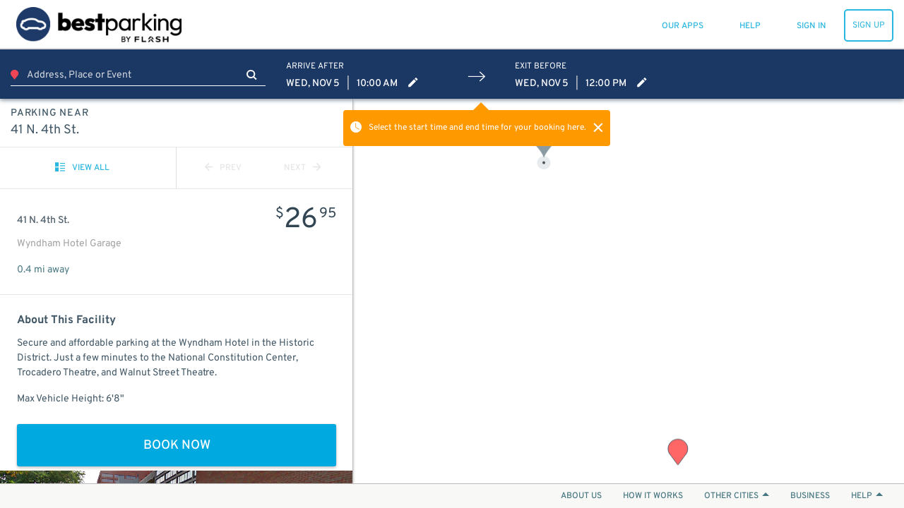

--- FILE ---
content_type: text/html; charset=utf-8
request_url: https://www.google.com/recaptcha/enterprise/anchor?ar=1&k=6Lc8iagpAAAAACte14OR2AZgVQanSpMcd6zetA9m&co=aHR0cHM6Ly93d3cuYmVzdHBhcmtpbmcuY29tOjQ0Mw..&hl=en&v=naPR4A6FAh-yZLuCX253WaZq&size=invisible&anchor-ms=20000&execute-ms=15000&cb=h3ek2rnu4pck
body_size: 44947
content:
<!DOCTYPE HTML><html dir="ltr" lang="en"><head><meta http-equiv="Content-Type" content="text/html; charset=UTF-8">
<meta http-equiv="X-UA-Compatible" content="IE=edge">
<title>reCAPTCHA</title>
<style type="text/css">
/* cyrillic-ext */
@font-face {
  font-family: 'Roboto';
  font-style: normal;
  font-weight: 400;
  src: url(//fonts.gstatic.com/s/roboto/v18/KFOmCnqEu92Fr1Mu72xKKTU1Kvnz.woff2) format('woff2');
  unicode-range: U+0460-052F, U+1C80-1C8A, U+20B4, U+2DE0-2DFF, U+A640-A69F, U+FE2E-FE2F;
}
/* cyrillic */
@font-face {
  font-family: 'Roboto';
  font-style: normal;
  font-weight: 400;
  src: url(//fonts.gstatic.com/s/roboto/v18/KFOmCnqEu92Fr1Mu5mxKKTU1Kvnz.woff2) format('woff2');
  unicode-range: U+0301, U+0400-045F, U+0490-0491, U+04B0-04B1, U+2116;
}
/* greek-ext */
@font-face {
  font-family: 'Roboto';
  font-style: normal;
  font-weight: 400;
  src: url(//fonts.gstatic.com/s/roboto/v18/KFOmCnqEu92Fr1Mu7mxKKTU1Kvnz.woff2) format('woff2');
  unicode-range: U+1F00-1FFF;
}
/* greek */
@font-face {
  font-family: 'Roboto';
  font-style: normal;
  font-weight: 400;
  src: url(//fonts.gstatic.com/s/roboto/v18/KFOmCnqEu92Fr1Mu4WxKKTU1Kvnz.woff2) format('woff2');
  unicode-range: U+0370-0377, U+037A-037F, U+0384-038A, U+038C, U+038E-03A1, U+03A3-03FF;
}
/* vietnamese */
@font-face {
  font-family: 'Roboto';
  font-style: normal;
  font-weight: 400;
  src: url(//fonts.gstatic.com/s/roboto/v18/KFOmCnqEu92Fr1Mu7WxKKTU1Kvnz.woff2) format('woff2');
  unicode-range: U+0102-0103, U+0110-0111, U+0128-0129, U+0168-0169, U+01A0-01A1, U+01AF-01B0, U+0300-0301, U+0303-0304, U+0308-0309, U+0323, U+0329, U+1EA0-1EF9, U+20AB;
}
/* latin-ext */
@font-face {
  font-family: 'Roboto';
  font-style: normal;
  font-weight: 400;
  src: url(//fonts.gstatic.com/s/roboto/v18/KFOmCnqEu92Fr1Mu7GxKKTU1Kvnz.woff2) format('woff2');
  unicode-range: U+0100-02BA, U+02BD-02C5, U+02C7-02CC, U+02CE-02D7, U+02DD-02FF, U+0304, U+0308, U+0329, U+1D00-1DBF, U+1E00-1E9F, U+1EF2-1EFF, U+2020, U+20A0-20AB, U+20AD-20C0, U+2113, U+2C60-2C7F, U+A720-A7FF;
}
/* latin */
@font-face {
  font-family: 'Roboto';
  font-style: normal;
  font-weight: 400;
  src: url(//fonts.gstatic.com/s/roboto/v18/KFOmCnqEu92Fr1Mu4mxKKTU1Kg.woff2) format('woff2');
  unicode-range: U+0000-00FF, U+0131, U+0152-0153, U+02BB-02BC, U+02C6, U+02DA, U+02DC, U+0304, U+0308, U+0329, U+2000-206F, U+20AC, U+2122, U+2191, U+2193, U+2212, U+2215, U+FEFF, U+FFFD;
}
/* cyrillic-ext */
@font-face {
  font-family: 'Roboto';
  font-style: normal;
  font-weight: 500;
  src: url(//fonts.gstatic.com/s/roboto/v18/KFOlCnqEu92Fr1MmEU9fCRc4AMP6lbBP.woff2) format('woff2');
  unicode-range: U+0460-052F, U+1C80-1C8A, U+20B4, U+2DE0-2DFF, U+A640-A69F, U+FE2E-FE2F;
}
/* cyrillic */
@font-face {
  font-family: 'Roboto';
  font-style: normal;
  font-weight: 500;
  src: url(//fonts.gstatic.com/s/roboto/v18/KFOlCnqEu92Fr1MmEU9fABc4AMP6lbBP.woff2) format('woff2');
  unicode-range: U+0301, U+0400-045F, U+0490-0491, U+04B0-04B1, U+2116;
}
/* greek-ext */
@font-face {
  font-family: 'Roboto';
  font-style: normal;
  font-weight: 500;
  src: url(//fonts.gstatic.com/s/roboto/v18/KFOlCnqEu92Fr1MmEU9fCBc4AMP6lbBP.woff2) format('woff2');
  unicode-range: U+1F00-1FFF;
}
/* greek */
@font-face {
  font-family: 'Roboto';
  font-style: normal;
  font-weight: 500;
  src: url(//fonts.gstatic.com/s/roboto/v18/KFOlCnqEu92Fr1MmEU9fBxc4AMP6lbBP.woff2) format('woff2');
  unicode-range: U+0370-0377, U+037A-037F, U+0384-038A, U+038C, U+038E-03A1, U+03A3-03FF;
}
/* vietnamese */
@font-face {
  font-family: 'Roboto';
  font-style: normal;
  font-weight: 500;
  src: url(//fonts.gstatic.com/s/roboto/v18/KFOlCnqEu92Fr1MmEU9fCxc4AMP6lbBP.woff2) format('woff2');
  unicode-range: U+0102-0103, U+0110-0111, U+0128-0129, U+0168-0169, U+01A0-01A1, U+01AF-01B0, U+0300-0301, U+0303-0304, U+0308-0309, U+0323, U+0329, U+1EA0-1EF9, U+20AB;
}
/* latin-ext */
@font-face {
  font-family: 'Roboto';
  font-style: normal;
  font-weight: 500;
  src: url(//fonts.gstatic.com/s/roboto/v18/KFOlCnqEu92Fr1MmEU9fChc4AMP6lbBP.woff2) format('woff2');
  unicode-range: U+0100-02BA, U+02BD-02C5, U+02C7-02CC, U+02CE-02D7, U+02DD-02FF, U+0304, U+0308, U+0329, U+1D00-1DBF, U+1E00-1E9F, U+1EF2-1EFF, U+2020, U+20A0-20AB, U+20AD-20C0, U+2113, U+2C60-2C7F, U+A720-A7FF;
}
/* latin */
@font-face {
  font-family: 'Roboto';
  font-style: normal;
  font-weight: 500;
  src: url(//fonts.gstatic.com/s/roboto/v18/KFOlCnqEu92Fr1MmEU9fBBc4AMP6lQ.woff2) format('woff2');
  unicode-range: U+0000-00FF, U+0131, U+0152-0153, U+02BB-02BC, U+02C6, U+02DA, U+02DC, U+0304, U+0308, U+0329, U+2000-206F, U+20AC, U+2122, U+2191, U+2193, U+2212, U+2215, U+FEFF, U+FFFD;
}
/* cyrillic-ext */
@font-face {
  font-family: 'Roboto';
  font-style: normal;
  font-weight: 900;
  src: url(//fonts.gstatic.com/s/roboto/v18/KFOlCnqEu92Fr1MmYUtfCRc4AMP6lbBP.woff2) format('woff2');
  unicode-range: U+0460-052F, U+1C80-1C8A, U+20B4, U+2DE0-2DFF, U+A640-A69F, U+FE2E-FE2F;
}
/* cyrillic */
@font-face {
  font-family: 'Roboto';
  font-style: normal;
  font-weight: 900;
  src: url(//fonts.gstatic.com/s/roboto/v18/KFOlCnqEu92Fr1MmYUtfABc4AMP6lbBP.woff2) format('woff2');
  unicode-range: U+0301, U+0400-045F, U+0490-0491, U+04B0-04B1, U+2116;
}
/* greek-ext */
@font-face {
  font-family: 'Roboto';
  font-style: normal;
  font-weight: 900;
  src: url(//fonts.gstatic.com/s/roboto/v18/KFOlCnqEu92Fr1MmYUtfCBc4AMP6lbBP.woff2) format('woff2');
  unicode-range: U+1F00-1FFF;
}
/* greek */
@font-face {
  font-family: 'Roboto';
  font-style: normal;
  font-weight: 900;
  src: url(//fonts.gstatic.com/s/roboto/v18/KFOlCnqEu92Fr1MmYUtfBxc4AMP6lbBP.woff2) format('woff2');
  unicode-range: U+0370-0377, U+037A-037F, U+0384-038A, U+038C, U+038E-03A1, U+03A3-03FF;
}
/* vietnamese */
@font-face {
  font-family: 'Roboto';
  font-style: normal;
  font-weight: 900;
  src: url(//fonts.gstatic.com/s/roboto/v18/KFOlCnqEu92Fr1MmYUtfCxc4AMP6lbBP.woff2) format('woff2');
  unicode-range: U+0102-0103, U+0110-0111, U+0128-0129, U+0168-0169, U+01A0-01A1, U+01AF-01B0, U+0300-0301, U+0303-0304, U+0308-0309, U+0323, U+0329, U+1EA0-1EF9, U+20AB;
}
/* latin-ext */
@font-face {
  font-family: 'Roboto';
  font-style: normal;
  font-weight: 900;
  src: url(//fonts.gstatic.com/s/roboto/v18/KFOlCnqEu92Fr1MmYUtfChc4AMP6lbBP.woff2) format('woff2');
  unicode-range: U+0100-02BA, U+02BD-02C5, U+02C7-02CC, U+02CE-02D7, U+02DD-02FF, U+0304, U+0308, U+0329, U+1D00-1DBF, U+1E00-1E9F, U+1EF2-1EFF, U+2020, U+20A0-20AB, U+20AD-20C0, U+2113, U+2C60-2C7F, U+A720-A7FF;
}
/* latin */
@font-face {
  font-family: 'Roboto';
  font-style: normal;
  font-weight: 900;
  src: url(//fonts.gstatic.com/s/roboto/v18/KFOlCnqEu92Fr1MmYUtfBBc4AMP6lQ.woff2) format('woff2');
  unicode-range: U+0000-00FF, U+0131, U+0152-0153, U+02BB-02BC, U+02C6, U+02DA, U+02DC, U+0304, U+0308, U+0329, U+2000-206F, U+20AC, U+2122, U+2191, U+2193, U+2212, U+2215, U+FEFF, U+FFFD;
}

</style>
<link rel="stylesheet" type="text/css" href="https://www.gstatic.com/recaptcha/releases/naPR4A6FAh-yZLuCX253WaZq/styles__ltr.css">
<script nonce="FEmHfCmLlDKnw6MrFPC7wA" type="text/javascript">window['__recaptcha_api'] = 'https://www.google.com/recaptcha/enterprise/';</script>
<script type="text/javascript" src="https://www.gstatic.com/recaptcha/releases/naPR4A6FAh-yZLuCX253WaZq/recaptcha__en.js" nonce="FEmHfCmLlDKnw6MrFPC7wA">
      
    </script></head>
<body><div id="rc-anchor-alert" class="rc-anchor-alert"></div>
<input type="hidden" id="recaptcha-token" value="[base64]">
<script type="text/javascript" nonce="FEmHfCmLlDKnw6MrFPC7wA">
      recaptcha.anchor.Main.init("[\x22ainput\x22,[\x22bgdata\x22,\x22\x22,\[base64]/cFtiKytdPWs6KGs8MjA0OD9wW2IrK109az4+NnwxOTI6KChrJjY0NTEyKT09NTUyOTYmJnIrMTxXLmxlbmd0aCYmKFcuY2hhckNvZGVBdChyKzEpJjY0NTEyKT09NTYzMjA/[base64]/[base64]/[base64]/[base64]/[base64]/[base64]/[base64]/[base64]/[base64]/[base64]/[base64]/[base64]/[base64]/[base64]\x22,\[base64]\\u003d\x22,\x22w5LDmHx8w790cm7CngxGw6Rhwp1Aw5IzZiTCjAvCgcOrw7bCgcOpw77CoGTClcOxwpxww6t5w4cJe8KiacOsScKKeCnCmsORw57DrBHCqMKrwokuw5DCpknDhcKOwqzDjcOewprClMOEbsKOJMOVQ1okwr42w4R6AFHClVzCunHCv8Opw6sEfMO+ZGAKwoE/O8OXED0Uw5jCicKkw7fCgMKcw643XcOpwprDtRjDgMObdMO0PwjCh8OIfwrCqcKcw6l+wqnCisOfwr81KjDCtMKWUDERw6TCjQJ+w67DjRB/S28qw7hDwqxETMO6G3nCulHDn8O3wqTCvB9Fw4PDvcKTw4jCjMOjbsOxZHzCi8KawqvCncOYw5ZqwqnCnSs9dVF9w5bDo8KiLDkqCMKpw4RvaEnCkMOXDk7CjkJXwrE9wrN4w5JFBhc+w5rDksKgQgzDlgw+wp7CvA19csKQw6bCiMKJw7h/[base64]/CjMKywpIQwpTCh0vChjxPQWtMeETDkUnDk8OER8OAw4fCosKgwrXCqsO8woV7Z0wLMiY7WHc5Y8OEwoHCug/DnVsPwrl7w4bDvsKhw6AWw4LCm8KReTEhw5gBVsKfQCzDncO1GMK7aBlSw7jDvzbDr8KudVkrEcODwqjDlxUpwpzDpMOxw7B8w7jCtDh/CcK9QMOXAmLDu8KGRURjwoMGcMOSK1vDtHNewqMzwqc3wpFWezjCrjjCrnHDtSrDoWvDgcODMA1reB4swrvDvkIew6DCkMO9w5QNwo3DgcOhYEo+w5ZwwrVZRMKRKkfCsF3DusKFdE9COHbDksK3RyLCrnslw5E5w6oTDBE/M3TCpMKpclPCrcK1csKldcO1wohDacKOd0gDw4HDnmDDjgwMw68PRQtYw6tjwqHDsk/DmTsSFEVOw6vDu8KDw4gLwoc2DsK0wqMvwrXCqcO2w7vDuizDgsOIw5XCtFICEgXCrcOSw59pbMO7w5FDw7PCsRd0w7Vdbn1/OMO+wqVLwoDChMK0w4pufMK1OcObTcKpInxmw44Xw4/Cn8ORw6vCoWbCjlxoX3Aow4rCsA8Jw69eHcKbwqBITMOIOSBgeFAPQsKgwqrCsxsVKMKfwoxjSsOjAcKAwoDDkkEyw5/Cu8KnwpNgw7EbRcOHwp3CnRTCjcKwwoPDisOeesOECQLDrzDCrQLDo8KEwpnCh8ORw6x4wo4Yw4nDnxXCksOhwq7CqH7Dh8KaCWgEwrUtw5Rlb8K/wpIAfMKHw7fDljbDvj3DuwARw7tcw4HDiDzDrcKjScOPwqfCj8KAw4AuNV7DnxZ0wpxcwqlywrx3w6osL8KCJhvCjsOMw5zCqMKKYF5lwoFMfjdQw6PDsX7CgUsNbMO+Jn7DnFLDo8KaworDhw5cw5XCisKLw4dwV8KJwpfDtiTDqmjDrjUSwo/Dm0zDs386M8O/TcKfwqXCpi3DrBPDq8K6wowmwqh6AsOdw7I9w64pf8OQwqU4OMOOYmhVA8OUKsONbC1Sw7AGwr7ChsOCwpp1wpHCuBbDlkR6WSTCvQnDgMKUw4BUwr7DuGfChTI6wrjClcKkwrDChlEcwoPCoE7CpcKLdMKew6nDr8KwwonDvWcpwqxXwqPCmMO0IsK/wqzCvzAWICZIZcKawol3RgcAwqZlRsKbwr7CoMOUMTPDv8O5QMKaccKSMkotwqrCtMOueC3Co8K1AGnCsMKbY8K0wqQsfAvCgcO3wozDncOHR8Kqw5cuw6ZPNiEoFXVnw5/[base64]/ChsOQwpHDvcKrw691w68Rwrpiw5Fpw4jCh0FvwqJQEwbCqcO7LsO4wohnw7TDtj1dw5pAw6fDqV/DtmfCoMK9wokHKMK6PsOMOxDDsMOJd8KSw4c2wprCjwwxwpQpLzrDiDR0wp9XBB1QQVrClcKxw6TDjcOFeDB/[base64]/CrgBSBSbCrXbCjQEpw4zClBTClsKXw63CgyY6F8O3T2UWLcOwX8OGw5TDrsOVw7EGw5jCmMOTV3XDpEVmwrjDqXMkdMOjwpAFwq/Cu3nDm1xYczhnw4nDh8OYw4E2wrc5w5/CmMK4ATHDgcKywqVmwpQnDcOHWw3CrMOawr7CpMOJwoLDnGIMw7PDujAWwoU9eTfCisOpBA5MYSEkC8KfYcOUJUBYFMKbw7zDuUhwwpgmG2rDiGRBw4DCknjDm8Kddxh5w7/CqHlRw6TCnSZAJ1/Dqw/CpDTCqcOVwrrDocOkbFjDoBHDkcOaITZOw63CrlpwwpYEaMKWPsK/[base64]/DqT3Dq8O7w7YgO8OdZ8OswpY9RBDDu8Kpwq/[base64]/CssKDw618wosqOlQ/w6XCvMOOHcKtbGbCvsOfw4rDmsKOw6HCmsOvwr/DuBzCgsKTwqUnw7/Cq8K5DyPCrikXKcK5w5DCq8KIwqFZw58+WMOzwqMMHcO0dcK5w4DDmjtSwrzDlcO9CcOFwoVDWkUMwrVFw4/CgcONwqPCtS7CvMOUbjrDssKxwq3CrWJIw5F9wqoxXMK3w5tRwrHDpShqSi9/w5LCgE7CpFJCwrJ0wqjDosKRIcKNwpUhw4BxW8OXw6hHwq4Ww4HCkFvDjsK0woFpOCoyw6FhT17DhT/DlAhpIF06w4wWPDN9wo07fcOiaMKRw7TCqEPDlcODwrbDt8K/w6FhfCPCgH5FwpEjBsOewpnCmHBuC33CjMOmPcOtGxUTw4DDok3CrhRwwq1ywqPDhsOjF2pEP1oOasO3X8O7U8OAwp/DmMOzwr4lw6wkCEXDncO1PBEJwp/[base64]/DucK5KQMhdMOAw4TCiQLCssKTN0YFw6cgwqbChlbDtDk8OcOnw6nDtcOqGHvCgsKEaBDCtsOWXX3Du8O0eVLDhzgRMcKxZ8OzwrDCkMKewrTCmkvCncKpw5lMV8ORwpZpwqXCulfCtiPDocOJHS7CkCXCl8O/CH/[base64]/DuiHCncKxwosrESPDj1XDlMKsecKUw5EAwrQ8w5DDusKYwqZTcmbClDdnLX8kw5fChsK/[base64]/Dvwhww5Rkwqp4w6csw47CtUPCphHDtMKIQinCu8OOY3vCqMKoKDXDn8OMdCFvenFGwrHDvhc5wq8mw7Nww5chw7hiQwLCpkgMG8Ovw7fCjsO0PcKVQhPCoVQ7w6Z9wozDrsO5c0N8w5LDmsOvHmLDg8Krw6bCk0bDsMKmwrglHMKSw65ncyXDtcKTwpHCjj/CjxzDlMOJHCXCjcO1dUPDicKbw6U6wrfCgAZFw7rCvwPDpS3DocKNw6fDlVR/wrjDg8OOw7TDlFTCt8KDw5vDrsOvZMKcBQVJIsOpRhVVEXEvw6ZRw6nDtTvCtyXDgMOZOyfDu1DCtsOnFMKvwrDCgMOtwqsuw6rDv0rChHk1bkkYw7rDljTDm8OtwobClsKKK8ODw7UDZzUTwpN1QUlVHSFuHsO3ZyXDu8KVcVADwpMIwo/DgsKRcMKFbSfDlypPw69VM3rCqXIzX8OLwo/DrDHCiR1dZMOoVCpKwovDq0A7w5c4YsK6wqfCnMKuesKAw4TCmUrCpHdCwrg2wqHDksOWw65XJsKDwovDrcKvw6FrPcOvZMKgC2bCviLCt8OYw752FcOfMsKxw4s6K8KIw7HDkFotw6nDmS/DnQNCGSJzwrYMYcKww5HDnlLDncKmwq/Cj1QCKMOMc8KYF3bDiAjCrxAECyTDhGB6M8OfUFLDpMOBwotVFlLCvlLDiDPCksOEHcKFZMKEw4fDqcOowqkqCmR0wrHCr8KZJ8O6Kygkw5MYw5zDjAQew4bCksKRwq7CsMOVw68PPWhoAMOpXsK/[base64]/ClWPCk8OXwos6w5LDgcOTwqFLOwZ5ccOqwqDDjyPCs0rDoMO4KcOdw5LCknLCusOiPsKVw7RJBzIHIMOgw7N/czLDisOGDMKCw6DComt3ci3CqCUFwo5Dw77DgwDCn347wqbDlMKYw6IGwr7Cs0YUPsKxX1obw59fMMK/cy3CvsOVRwnDuQAdwp87G8KXCsO0wpg/XMKbDSDDoQ8KwppWwostUj59D8Kid8Kxw4pJUMKHHsOHTHp2wprDuAXCkMOMwqpGcX0/Vw9Ew5bDk8O4w5DCo8OqUlHDgmFzUMOOw4wLI8OIw6/Cpko9w7nCtMOTRCBFw7QLbcOqbMK5wrdMPG7DiX1kScONBE7Cp8O0GsKPYgXDhTXDlMOAeUkjw7VGw7PCpSLCnwrCqxPClcKRwqjCl8KFGMOzw65DFcOdw7oTwpFKfcOwVQHCrhplwqLDucKYw4vDk1TChlrCshVBdMOOXsK5TS/DnMOew4NBw78/HRbCsC7CscKGwq7CtMKOwoTDocKNw6zCgnfDj2BeKy3DoyNqw4rDu8OaD2ArMwxsw6TCk8OGw5o7XMO4WMOYPWEdwoTDlMOSwp/CscK+QDDCn8Oyw4J0w5zCkCYrK8K4w65vCgnDvcK1G8KkA3/CvUk/[base64]/[base64]/DmRFRZMKmMcKRwrjCpcKICTfCk0BHw6vDssKUwpLDrcK0w5U9w4MOwpbDtMOsw4zCksK1FMKyHQ3DgcKEUsKKWlnDiMOhJl/CicO1FkHCtsKQS8O/RMOBwpQEw54wwqUxw6rDkjPCl8KWC8OpwqnDkjHDrjxhMTPCv3oAV27CuT7CrlHCrxHDnMKFwrRfw77CrsKDw5krw64+QFYxwo5vPsKoasOOF8KAwpZGw4k2w6XDhlXDhcO3VsKsw7LDpsO/[base64]/DiQd+VS4XwoNhwpvCoQLDhAzDhl83wqvChmfDu0plwpAtwr/CkyrDnsKUw6wgFmowLsKQw7PCm8OSw7TDpsObwoLCnkcWcsOCw45+w5XDo8KWIlNywo/DomICY8K+w53Ck8OmLMKiwosdesKOBMKLNnhEw4UHHsOBw6vDsBbChMO3Qj9TTz0dwq7CkhFIw7HDjB9WeMKCwoZWc8Omw7LDo3zDjMOXwovDsVFpNSPDn8K/NADDplFYKxfDksO5wpHDo8OSwqvDohXCvcKUbD3Ct8KfwplPw7fCpUI2w5pdL8K5ZcOgwoLCu8KSJVtHwqzChAMCSGFMZ8Kxwpl+Q8Ozw7DCjw/CkEh6LMOGQEXChsO2wpXDi8OvwqfDvhtsdRtyXCV4EMK/w7ZbRGHDk8KEI8KEYD7ChUrCvzvCucOHw5PCow/[base64]/Dl8OHCRTCrMO/CcOrwqHCgcOjHV/DhzDCpinDtsKCDsOfQMOqccONwqEQE8OswoHCg8OIWjbCtyEhwrXCinAhwpAGw77DosKEw7QkIMOswpPDuXzDryTDuMOSL0gmZcKqw7nCqsOESk5zwp3CncKbwrpmMsO1w6rDsFdMw57DsiUXwo/[base64]/CucKkS8O2DsOICh4cVwAdUgrCgkjDl8Kxw7TCocK3wqxpw5XCgRjDoyPCgRrCs8Ogw6zCvsOfw6YbwrkuKzt6cn5Ow5jCg2PCuTbCgwjClcKhHhxFclVjwoUuwqdyd8KHw75cW2LCg8KVw5XCrsK6QcO1dcOAw4HDi8Kgw5/DryvCl8Odw77CjcKsC0QdwrzCisO9wobDsjdew53DvcKGw7LCpH4Ww69Gf8KMXWLDv8KJwpt4VsK7eVnDpC51JVlVPMKLw4dbNg3DikvCpCdgG1xqUi3Dv8Ovwp3DokzCgyAKSR57w6YAJnUuwqnDh8OSwoJGwq0iw5bDssKGw7Z7w4U3w73DljPCiWPChsK4wovCuQ/[base64]/CqsK/w7tiVsOWwqPCo8KqdsK7RwnDt8O/wrHChw3DsBHDtsKGwonCuMOVe8OkwpTCocOzTH7DskXDhyvDm8OSwrxcw5vDuywmw58KwpUPNMK8wpTDty/DscK3YMKjEicFCsKyIVbCmsOCImY0KcK0c8KcwpJFwo/[base64]/DhsOOV8Opwq4nwo99w49obX3CimFLJk54W1bDmQXCosOKwr4Jwq/CpMOsHMKnw7Iqw6jDlXnDky3CnyY2bC58QcOUK3c4woTCi1ROFMO1w6xwb2bDrlhpw69Pw6E2J3nDiAERw4LDkMKhwp93T8KKw4AIQhXDpAJmCU90wpvCqsKHanwLw6/DrsKuwrnCjcO8LcKpw4vDm8Osw7VHw7fCvcOew4U3wpzCl8O3w6bDhD5Lw4fCijvDvMKUCnrCuCLDhTLCgGJAVMK2YHDDuQozw5oswpkgwrvDqEtOwrFCw7XCmcK+wpwYw57Do8OzF21TIMKrcsOdA8KAwofDgnXCuCbDgnw4wp/[base64]/[base64]/[base64]/TsK9w79aXsKvwqDDvcOAAVHCvMK+w5rCqxvDjsKcw67DmMKqw50NwrdyFVVJw6zDuFVFasKNw6TCmsKqScOKw7/DosKNwo9jYFx/EMKPN8KUwrMuKsOmLsOHLsOUwpPDtULCqlnDi8K1w6nCs8KuwqMhYsOTwqjDvXQeRh3Dmyg2w5UnwpAAwqjDkFXCvMOnw63DrVVSwqXCvsOXfSHCiMOWw5VawqzCrDp1w5ZLwo0Bw7Izw63DqMKrWMO4wrFpwp8GHsOpI8KHSXbCnifDg8OYSsKKSMOrwo9/w7tDP8OFw596woxsw7BoJ8OBwq3Do8KiA1QHw4wpwqPDgsOGDcO+w5fCqMKjwpltwprDjMKGw4zDrsOPFxMFwqB/[base64]/CiMKYw5V5H8O+wrdlw5HCsFJMwpfDlgHDlcOqAyRrwqZUD20Nw5DCkXrDn8KqfMKOXgcrYsKVwpPCjh7Cj8KmdMKFwqTClnnDjG88C8KCLDfCicKEw4M6wqrDp2PDokx4w7VfSzfDh8OGIcOVw6HDqBNienJwfsK6W8KYcUzCo8OvQMK7w4IfBMK0wrJeOcKUwowIB0/DgcOwwojDscObw4p9WD92w5rDjkw2D3fChCMkw4gvwrDDv0dDwqcuOHx7wqQjwpTDpsOjw4XDoRU1wrJ9LMOTw6MPAMOxwo3CtcKqOsK6w5R+C1IQw5HCpcOhZTLDkcOyw7ZXw77DvnEWwqwXV8KIwoTCgMKIY8KzITfClCtgVlHCkMKWPl/[base64]/VMKIVcOzCXbCnDLDtAJ5w6HChDthHl/Ds8KVNMOtw7I4wpJFTcK8woTDu8OmOiHCpwUhwq/[base64]/ClmohLMKNVB3DqcKdw5fCojPCoiLCjMOjQcObScOew6FTw73Dq09eE2dxw6RkwpJeBEJWRnJZw6QVw6dZw7PDml8JH2nCiMKnw7oMw5E4w7vCncKOwqfCmcKZVcKMKzFew5wDwoQ2wq9Vw6klw5zCgjDCkk7CvcOkw4ZfNnRewq/DusKUUMObBiI5wo1BDA8DEMOaOhhAXsKPOsO8w5bDrsKIX0DCjMKlXy1Ba3Z8w57CqRrDr1jDjXIlWcKuew/[base64]/QsObR8K4w4cNIQvCmsKXw5AaKMKcSsK2GUrDjsKWw5FoEFVYQjfCphLDpsKwGAPDuVhFw63CizjDsSDDisK5FU/DqH/CtMO5R1dCwrgHw5s7RMObY396w4XCvWXCvMKVMHfCvAjCozp6wpXDkEbCr8ObwoLCvxJFVsKnecK5w6gtbMKTw6cAccKdwpvCtillawUTOVbDuTREwoo4SXsMeDdgw5Qnwp/CswMrAcOrcQTDqQLCiEPDg8KJasK1w7hpBiYuwp1Ia18lFcO0EU92worDrx0+wqlPWcOUOWlzUsOWw6vCl8KdwqHDrsOoMMOQw4oIXMKTw6fDuMO3wqfDjEYXByvDr18DwqbCr2PCuW8Bw4Uoa8Ogw6LDssOEwpXDlsKPNVbCnSQzwqDCrsO6M8OQwqogwq/DgR7Dmn7DjwDChHFoDcKPclvCmh1vwo3CnU5jwok/[base64]/DpQXChx8QE3lIw6/CqcKSQ8Onw4Yswq97woMZw5dobcKvw5TDqMKqNAvDs8K8wqXCoMOPb0XClsK4w7zCsXTDkDjDuMOlfEctWsKVwpZjwo/[base64]/DiS/DpcOLAsK8wo5bw5zClsOfw4TDiBAwASjCrlo3wp7DqcO9f8Okw5fDpgrCqMKewq3DsMKnIGbCrsOIPRkMw5QyJX/CvcOKw6vDisOUMgNHw4kNw6zDqV59w4I2UWTChSVkw4PCh2zDnBnDlcOyQSDDlsOVwo3DuMKkw4Yrai8Pw4olGcO3bMOAH1PCu8K8wrLCt8OlPsO6wp8MK8O/wqnCp8Kew7VoC8KqX8K0UhnClcOkwr4hw5dswoXDmwPCqcOCw6vCujXDv8Kqw53Dn8KeP8KhQFRXw6jCkBMnL8Kjwr/DicKLw4zCg8KJS8KBwoLDmcKyJcOOwprDjcKFwpfDg3ANBWsnw6vCvxzCjlQ9w7IICwwEwrBBOMKAwoE/wonClcKUNcK1RmFWSibCrcO9LAEGR8KpwqVuGMORw5rDj2cZacKpNcOjwqXDtEPDpcK2w6dlCsOtw6bDlTRrwqTClsOgwpkeISkLUcOWaVPCi1wQw6U+wrHDsHPCnyXCvcO7w40xwqrCpXPCkMOCwoLCgzjDvsOISMOsw6hWR2rCs8O2RmEowpVfw6PCusKyw6/Dm8O+RcKswr9kOmHDucO/V8KicMO1acOWwozCmirCkcKYw6fCvApjOFBaw6dlYTLCpsKxJXZtH19Gw5dYw7bCmcOKLzPDgcOzEnzDosOXw43CmkDCi8K4ccKdRsK2wqoQwrMrw5DDrSbCvGjCsMKPw7h6RTV0P8KQwrvDnV/DmMKjAynCoVcbwrDChcOtwpY0wrrCrsO0woHDg0jDl28hVmHCjTs4P8KLXsO7w5MQWcK0ZMOFJWwdw6nCoMOeaDzCj8Kywpp8Sl/[base64]/DqMKOc0vCpUvDkjjCq8KQwpLDu1ppcsOsEMOBBsOfwqBkwpLDgT7Di8O4woQCXMOya8Kfb8OOAcKkw5wEw4Frwrx0WcOfwqLDicKew6FewrPDsMO0w6lKwqADwr4nwpLDgl1Pw7Alw6TDs8OOwoXCkRjCkG/DvSbDnBnDj8OqwobDt8K0wpZcCXYhD2JKTlLCpyDDucOow4PDlsKKBcKHw6tpKRfCu2cJSwvDq1FkSMOVd8KNDynCjlzDigvClV7DhgPChsO/CmE1w5HDqMOxGU3CgMKhTsKKwrlRwrrCjMOMwrHDu8OMw7/CssOaGsKVC1nDisK2EHBXw5vCnATCtsO5UMKjwrlbwpTCm8O5w7k/[base64]/[base64]/[base64]/Ch8OXJsOswrkgIMKtBEbDuMO+HcKPLxfDgXLCv8ObwrrCtn/[base64]/w7s7wprCmBFww4dhwpM9H1zDtHpZI0sWw7rChsOJCMO1bF/DksKZw4V8w6LDp8Kbc8KnwpElw4tIIjFOwrZ+SVTCqyvDpS7DokzCsSDDmkt5w5rChzzDuMO/w6PCvCjCpcOYXQQ3wpNhw5ZiwrDDo8OpcQ5uwplzwqxZaMKedcO3RcOOBGJ7SMKaAzfDmcO1U8KybjVFwpDChsOTw6LDosKuPnUdw748HBXDikTDksKIKMKKwp7Dsw3Ds8OxwrJ2w58fwo9ywpptwrPCvyh2wp4fdS1qw4TCt8Khw6DCi8OwwrXDtcK/w7MkbWckT8Krw7E6YE9/RjlVB2HDlsKxwpAYBMKtw6MeQ8KcHWjDjx/CscKFwpvDpH4hw47CpSlySsKIwpPDp0c4X8Ove3TDqsK/w5jDhcKeDcOxVcOAwrHClzfDtgdeHD/DgMK7DMKiwpnDt1TDlcKXw6ZfwrjDrmbCinfClsOJKcOVw6s+WsOcw7DDjcKKw6lxwqzDt2DClQ5pFCYdFXU7U8OFUF/CnCHDpcOgwoLCnMO2w6UNwrPCqQxcw71HwrDCnsODSFE/R8K4fsOcasOrwpPDr8KYw7vCp3XDph1bKcKvPcKwcMOFCMOHw4DDm3sjwpDCkHxFwqEyw4sqwoPDmsKwwpDDgFLCsGfCicOGOxfDrj3CtsOhBlJfw69Ow7HDvcONw4R6AB/Cl8OHPmNCEU0fM8OwwrlwwoJ7CBJFw7Z6wq/CpMOXw5fDqsO0wrVARcKCw5Ybw4HDu8Ofw4ZRR8OqYA7DoMOVwoVhGcKdw4zCqsOSa8Odw4Zaw7Jdw5pEwrbDpsKHw44Kw4TCkH/DukoLw7DDpWXClQZkWkrDpmbDhcO4w73Cm1LCnMKPw6HCqwbDnsONP8Ouw7LClcOnfgY9woXDsMO1A13DkiZew4/DlTRcwqAtI1jDpDhbwqogOBnCpzXDnFTDsANlEQIZMsOUwo55WcKzTjTDt8O4w47Dn8O9TsOaX8KrwoHCmTrDs8OKSlAiw6rCrBPDusKtT8OyQcOJwrHDj8KlCMOJw6HCjcOfMsOPw5nCgsONwpPCocORAB9awovCmQzDncK9wp9/ScKQw6VuUsOIW8ODPiTClMOGPsO+LcOqwro+SMOMwrPDgmxywqgwUTlkBcKtYm3DsgZXNMOCRcOuw4nDkjHCuETCojoGw5nCrToBwqfCiwhMFCHCoMOOwrosw6BrGR3DkmpPwqXDrSQjSz/DgMOsw57ChWxTO8Ksw6M1w6fDh8Kzwq/DssO9L8KIwodFPMOkf8ObdsOtGCkKwpHCt8O6K8KZJkRkLsOGRyzDkcOawo46RBTDpW/CvQ7DpMO/w6fDvyjCvAzCkcKVwr47w7MCw6c/[base64]/f8OYasOCwprCpMOJMhjCtcOGw5o5w74lRSHCtMOUYAXCk3dOw5/DmsKffcK4w43CmkAcw4TDucKZA8OldsOGwpgZNWnCgCAMaEJ1wqfCsio4HcKfw5DCtwnDj8ObwrUCERnCrW7ChsO4w45GKEZQwq8PVkLCiCjCrcKnfSgCwqzDjk0hSHlXKkkkR0/DrSdowoIpw4p4csOEw7xQL8ONcsK6w5M7w44CVTBLw7rDmEdmw7BXDcO1w5U6w5nDhlHCoBMld8Osw7xpwr9LfcKYwq/DiCDClCHDpcKzw4zDq1NORTRiwqnDjBkzw5DCjBfChXXConMhwoB8QMKWw5ILw4VYwrgYJcKpw5HCuMKgw5kEdGPDnMK2BwYDJ8KndMO6DCPDr8OieMOWGQZJU8KoGHrCrsOQw7vDncOIdXXDpMOpw6TCg8K/fBFmwojCpUnCijMHw4E4JsKMw7Q9wqQ5XcKNwrvCiwjCjSYwwobCq8KuJS3Dk8Onw5QhJ8KlOCXDiAjDhcOiw4DDhBTCicKMGizDqSXDoTVSa8KEw40Kw7Q2w5IlwoRVwpoLT1h0KnJDKMKkw4/DtsKRU0nCokbCocOlw4NQwrHClsKLCT7CumB9VsOrBcOYKBvDshgtHsKpDg/[base64]/CscKSPRLCsR9cT8O4JSrDsykRRsKLw793PEM7a8Opw6AROcK8C8K+LXp8UUvCh8OGPsOzTgrDsMOeDxLDjhrDpjpZw7XDtkJQEcOrwq7CvnUrGW4QwrPDq8KpY08YZsOMPsKNwp3CuDHCo8K4BsOxw6ZHwpbCusKcw6PCoVHDhFvDmMOzw4TCvkPCpGTCtcKzw40/[base64]/CnmcCw6rDjcK4CsOwIcKIKMKhbA/CmGZCQHbDpsKbwplsTcOlw6/CtcKdRH/[base64]/DrsKgw5oiw598wozCl8KKOn5oQMOlCEnDvSnDg8KNwrVmHlfCisKxcWHDnsK1w6g+w4FTwr8HD3vDnMKQP8KDSMOhZi94w6nDpUZecgzCsVw9MMKOKDxMwqPClMK/[base64]/w5w/w6TDuEZ+cVXCiRXCtcKQw6JwQsO8wpprw6Ypw67DocKpFVlIwrPCqkwQLcKrIcO/L8OzwoHCpUs4YMO8woLCs8OsEGEnw5zDkcO6w4JZS8Otw6PCqic8VWHCoTzDq8OFwpQdw4nDisKTwoPDjAHDrmfClxbCjsOlwrFKwrVwZ8OIwqpIDn4qNMOuDlFBH8KvwqQZw7/[base64]/[base64]/DqsOZw4nDkMKfCD3CokNCJwNmdQDDqmTCkHXDtkI4woxOw7XCv8K/Rlx6w7nDr8OtwqQwT1DCmsKZbcOsS8O4KcK6wpMkOUM1w7VNw63DhVrDncKHacKMwrjDtcKKw4rDnDFkOxtQwpReDcKYwrhyDCfCpijDq8O1woTCo8KHw4PDgsKcCUvCssKnwp/ClgHCucO4DivCpsOuwpbCkw/[base64]/Di2rDtMOfwr0nUsOcVMK7HgTDvsKewoE0wp3CvRrDgFrClcKXw7Row7MubMKrwofClMO/PsKmYMOVwo3Dliouw4NMFzUQwrA4wr40w6hvbn5Bwq/CoDRPfsORwowYwrjDggTCrCI4XlXDum/[base64]/[base64]/w4LCmAcEw7TDgsKHSjzCjMKrw5xCw7vCksK3KcOKX0XCijzDm2/CrTvDqhbDt3cVw6l2wo7CpsODw6d+w7YhZMOnUz5bw4jCssOqw6/DkDFDw6JDwp/CscO+wpIscVfChMOOTMO8wo56w4rDkcKkFcOsCHRkw4MqLEoNw7XDv1PDiizCjcKrw4oJKH/[base64]/w6QAwqJiwpfComTDrgJxGylLVyrDtMOgRsKISlnCvsOpw5hUPgsVOcOgwrM/H3sXwpMqJMK1wq1HHknClmHCtMK7w7pPFsOZPsODwrTCksKuwpsjCcKLXcOOYcK4w7NHbMOUNFoCKMKabyHDt8OjwrF+FMOkJnvDnsKOwobDpcKWwrt+T0l2EA02worCvXEXw44GalPDlwnDocKzH8Oww4vDny9lfh7CqyDDjF3Cv8KUD8Kfw7/CuzjDqCDDrcOnNl8lc8OEJsKhWUo3FxhSwqbCuDRNw5XCtsK2wrwWw7nChcKMw7QNEWwdK8OSw4XDrxdEIcO8RBcHIwcDw48MOcOSwqfDtxAdKnhuA8OCwqgTwpoyw5HCm8Ofw5BbSsO9TMObGCPDj8OFw51xScK/NQpBTsOHDD/CtHlMw51aZMOoF8OHw41fXgFOeMOLGVPDiBskADfClwDDrhpLbcK+w6DCs8KHKzpJwqdkwplUw6AIRlQUw7A7w5HCtX/DmMKNZBcuN8OrZ2UWwpN8WG8JUz41WFhZLsKJFMO4NcKJWSXDpxXCs31dwpVTXy8Mw6zCqsKDw77CjMOuam3CqQJCw6okw6dwTsOZZl/[base64]/Cl8ObMcKFwpPDs8KUw4TCjyPDusODdMKvwoJqwrLDmsOUwovCqcKCVsO/eDhPEsK/BSfDgC7Dk8KdL8OowpvDnMOMOyEFw5zDj8Oxwqtdw6LCuz/Du8Kxw6fDtcOLw7zCi8Oqw5g4NTZaeC/[base64]/Du8OxwopSccK/fMK8wo8dw5LCjnl1ZcOUTcONeBp1w5XDjnYOwqU/[base64]/Dgx4OXcOtw7zDvcKcYMOZwqXDgcKPwo3CtwxPwophwrZvw59ywpTCtS9Mw4JwCXzDu8ObGR/[base64]/C3QKeMOGDcOVQsK8EMOgwr94w5fCjMK5MH3CjgBbwrccD8Kuw47DmW5+VXXDnAbDh0R2w7fCshcgScOrNDTCrDPCrzZ2ezTDq8Olw5dEfcKbPcK+w4hXwpsNwoccN2FWwovDk8Kxwo/CvzdLw5rDnVURKzNSOcKRwq3ChX7Ci3Edw63DshsmGkIOGMOPL13CtsOFwoHDl8KNSV/Dng4zDsKbwoN4QGTCpsOxwoZ5JxI2XMOKwpvDmGzDqMKpw6USRkbCkGpdwrBdw6F2LMORBinCrGTDrMOvwpApw6BkRE/Dq8KSdzDDicOsw7rCtMKOOy5vI8KSwrPDhEoTaVQVwpYIDUPDlnDCnglmScO6w5Eow5XCgS7DhnTCuB/[base64]/w4XCoGAkwrnDiXItw53CnQo4wpbDo8KawqJpwqQYwq/[base64]/CvcO+KgAkBcOZwqMpwpR/[base64]/DgANaLcOEwqDCkBPDh3DCpMK/w4XDtMOMPhRFPmrCr0NRaRdiAcOdw6/[base64]/[base64]/w4V5I8Krw7fDqcOQTMKbw6HCtMKtE1rDoMKbw7wZO1PCvy7DiyEeN8OSd08Zw73CgnjDlcOfE2zCq3V0w4lUwrfCpcOSwq/[base64]/wq7DrFI6w5Ipw7Mfw7olwqfCjcK/[base64]/[base64]/GsKFw4lRwoXDs0JRw6DCumHDuUDCn8Kew5LCii5gK8Ocw4UpchvCjMKDCmQ9wpM9BcOCEARiVsOjwrJqWsKhw5rDgEnDsMKBwoIqw5BFI8OBw6whcnEjRhxfw5IKfBLCjn0Fw5PCoMKoV2UnScKzCcKTMQlVwo/CmlJnehhuAsKpw6nDsgoPwoF3w6ZVK0vDkXbDrcKjL8KswrDDk8OZw53DtcOEMVvCmsOzSyjCqcK0wq5kwqjDlMK/woFYa8O+wphFwrc3wovDiX44w5x7QcOrwrVRMsOHwqDCgsOYw4IswoPDl8OWAcKrw4VXw73DpS0GOsOUw78pwqfCjkfCkGvDiWYPwqlzQW/CslLDkB4NwprDrcKSWBRlwq1MME/DhMOkw5TCvkLDvQfDnW7CqcKvw7wSw6c8w7jDs27Co8K/JcKbwpsSO2oKwrFIw6NyaQlwRcOfwplEwqbDl3IJwpbCiXHCnVXCoW5Vwq7CqsKlwqjCtw04wpNlw4hhMMObwrLDkMOawpLCucKyQUwGwrPCnsKAcyvDlMOAw6kQw7rDmMOFwpJ7TkzCi8K/F1XDu8KXwpZZLB58w5FRMsOXwo7CkMOfWkZvwrFQZsKkwo5ZO3sdw6hENEbDjsKPOBbCh253aMO/wqzDtcOOw63CosKkw6V+w6bCksKtwo50wozCosOPwr3DpsONYjlkw5/[base64]/w7nCpGzCj8KYFkPChMOraG0iZgIOX8KHwqnDuCTDucO7w5LDvF3DiMOsVSXDmg1NwrtAw7FlwpnDisKTwogTO8KFXzXCsTDCog3Cnx/DhUQYw4DDj8KQCy0Lw6Y6XMOzwqgIJcOzSUR/U8OWA8O2R8OWwrjCoXvDuk4AVMOtEVLDucKIwoDDpDI4wqdiC8OgEMOBw7nCnz9yw4vDukF7w7XCjsKSw7/[base64]/CuE7DhsOeBcOaU1cUFCc5KcKRwprCoi8Hw73CjnrCoBTDnh5/wqXDpMKSw4JGCVh7w6XChVnDjcKtJhgww68aasKcw70+wqt+w5nDjGLDj0wBw7Y8wrdNw5jDgcOLwrfDuMKOw7c/JMKNw6jCkxbDhMOWZHzCtW7CvsK5Hh3Cs8KoZHvCscOewpM1VyMZwq3DsUM7TsOec8O3wq/ChBDCocKTSMOqwrTDvgd+CRPCqTzDpcKLw6kGwqfClcOxw6XCpQ\\u003d\\u003d\x22],null,[\x22conf\x22,null,\x226Lc8iagpAAAAACte14OR2AZgVQanSpMcd6zetA9m\x22,0,null,null,null,1,[21,125,63,73,95,87,41,43,42,83,102,105,109,121],[7241176,441],0,null,null,null,null,0,null,0,null,700,1,null,0,\x22CvkBEg8I8ajhFRgAOgZUOU5CNWISDwjmjuIVGAA6BlFCb29IYxIPCJrO4xUYAToGcWNKRTNkEg8I8M3jFRgBOgZmSVZJaGISDwjiyqA3GAE6BmdMTkNIYxIPCN6/tzcYADoGZWF6dTZkEg8I2NKBMhgAOgZBcTc3dmYSDgi45ZQyGAE6BVFCT0QwEg8I0tuVNxgAOgZmZmFXQWUSDwiV2JQyGAA6BlBxNjBuZBIPCMXziDcYADoGYVhvaWFjEg8IjcqGMhgBOgZPd040dGYSDgiK/Yg3GAA6BU1mSUk0GhwIAxIYHRG78OQ3DrceDv++pQYZxJ0JGZzijAIZ\x22,0,0,null,null,1,null,0,0],\x22https://www.bestparking.com:443\x22,null,[3,1,1],null,null,null,1,3600,[\x22https://www.google.com/intl/en/policies/privacy/\x22,\x22https://www.google.com/intl/en/policies/terms/\x22],\x22mphyhhVyteWeZ+WLsgw9lUtffRFSDVROP4WEQteFnCI\\u003d\x22,1,0,null,1,1762359889518,0,0,[70,48,84],null,[99,151,248,31],\x22RC-_XQlkOMdVYB5ww\x22,null,null,null,null,null,\x220dAFcWeA6hr1prKJAK6daFbtYhY4I-apFyj72tASBPE4-f3b24RkRW1o4vrM_CP-w0Nu3Ly1DELcEowk1aXppSkYLKzwSE7keKmg\x22,1762442689447]");
    </script></body></html>

--- FILE ---
content_type: application/javascript
request_url: https://d252t4yj3zy8o.cloudfront.net/7009301a6a41e1e3f3e1056901eabea79fc4b21c/dist/js/containers-venue.2e0899d94ab4c71ca368.client-chunk.js
body_size: 6521
content:
(window.__LOADABLE_LOADED_CHUNKS__=window.__LOADABLE_LOADED_CHUNKS__||[]).push([[31],{1083:function(e,t,a){"use strict";a.r(t);var n=a(0),r=a.n(n),o=a(1),i=a.n(o),s=a(32),l=a(35),c=a(2),u=a(40),p=a(1051),m=a(70),d=a(36),b=a(25),f={venue:i.a.instanceOf(b.b).isRequired},g=function(e){var t=e.venue;return t.transientAvailable||t.monthlyAvailable?r.a.createElement("div",{className:"container see-all-parking-nearby"},r.a.createElement("div",{className:"row"},r.a.createElement("div",{className:"col-xs-12 col-md-6 sm-align-center"},r.a.createElement("div",{className:"row"},r.a.createElement("div",{className:"col-xs-12"},r.a.createElement("img",{className:"hidden-lte-sm",src:Object(d.c)("/images/venues/car.png"),srcSet:Object(d.d)("/images/venues/car.png 60w, /images/venues/car.png 120w, /images/venues/car.png 180w"),alt:"car"}),r.a.createElement("div",{className:"h2 not-going-to-event"},"Not going to an event?"))),r.a.createElement("div",{className:"row"},r.a.createElement("div",{className:"col-xs-12"},r.a.createElement("img",{className:"visible-sm visible-xs",src:Object(d.c)("/images/venues/car.png"),srcSet:Object(d.d)("/images/venues/car.png 60w, /images/venues/car.png 120w, /images/venues/car.png 180w"),alt:"car"}),r.a.createElement(m.a,{className:"see-all-parking-nearby-link",to:{pathname:t.url,search:"?view=list&".concat(t.transientAvailable?"daily":"monthly","=1"),state:{app:{name:"Search"}}}},"See all parking nearby")))))):null};g.propTypes=f;var v=g,h=a(962),y=a(1608),x=a(16),E={venue:i.a.instanceOf(b.b).isRequired,currentSearch:i.a.instanceOf(x.e).isRequired},w=function(e){var t=e.currentSearch,a=e.venue;return a.packagesAvailable?r.a.createElement("div",{className:"venue-packages"},r.a.createElement("div",{className:"container sm-align-center"},r.a.createElement("span",{className:"packages-header"}," Want Series or Season Parking Passes?"),r.a.createElement(m.a,{className:"btn-white-outline",to:{pathname:"".concat(a.url,"packages/"),state:{search:{currentSearch:t.set("parkingType","Package").toJSON(),venue:JSON.stringify(a.toJSON()),displayMap:!1},app:{name:"Search"}}}},"FIND PARKING PACKAGES"),r.a.createElement("picture",null,r.a.createElement("source",{media:"(max-width: 991px)",srcSet:"[data-uri]"}),r.a.createElement("img",{src:Object(d.c)("/images/venues/car-from-above.png"),srcSet:Object(d.d)("/images/venues/car-from-above.png 203w, /images/venues/car-from-above@2x.png 406w, /images/venues/car-from-above@3x.png 609w"),alt:"Zag from Above"})))):null};w.propTypes=E;var N=w,A=a(1601),k=a(7),S=a.n(k),O=a(18),P={venue:i.a.instanceOf(b.b).isRequired,brand:i.a.instanceOf(O.c).isRequired},j=function(e){var t=e.venue,a=e.brand.isBestParking,n=S()({"venue-header-wrapper":!0,"background-color-watermelon":!a,"background-color-bp-dark-blue":a});return r.a.createElement("div",{className:n},r.a.createElement("div",{className:"container"},r.a.createElement("div",{className:"row"},r.a.createElement("div",{className:"col-lg-7 col-md-6"},r.a.createElement("div",{className:"venue-title"},r.a.createElement("h1",{className:"title-bar"},"".concat(t.name," Parking").toUpperCase()),r.a.createElement("div",{className:"subtitle-bar weak"},"Your space is waiting."))),r.a.createElement("div",{className:"col-lg-5 col-md-6 hidden-lte-sm"},r.a.createElement("div",{className:"venue-image-address heavy-shadowed"},r.a.createElement("picture",null,r.a.createElement("source",{media:"(max-width: 991px)",srcSet:"[data-uri]"}),r.a.createElement("img",{src:t.displayVenueImage,alt:t.name})),r.a.createElement("div",{className:"venue-image-text"},t.completeAddress))))))};j.propTypes=P;var C=j,_=a(985),z=a(5),T=a.n(z),R=a(64),D=a.n(R),I=a(21);function B(e){return(B="function"==typeof Symbol&&"symbol"==typeof Symbol.iterator?function(e){return typeof e}:function(e){return e&&"function"==typeof Symbol&&e.constructor===Symbol&&e!==Symbol.prototype?"symbol":typeof e})(e)}function V(e){for(var t=1;t<arguments.length;t++){var a=null!=arguments[t]?arguments[t]:{},n=Object.keys(a);"function"==typeof Object.getOwnPropertySymbols&&(n=n.concat(Object.getOwnPropertySymbols(a).filter(function(e){return Object.getOwnPropertyDescriptor(a,e).enumerable}))),n.forEach(function(t){q(e,t,a[t])})}return e}function q(e,t,a){return t in e?Object.defineProperty(e,t,{value:a,enumerable:!0,configurable:!0,writable:!0}):e[t]=a,e}function H(e,t){for(var a=0;a<t.length;a++){var n=t[a];n.enumerable=n.enumerable||!1,n.configurable=!0,"value"in n&&(n.writable=!0),Object.defineProperty(e,n.key,n)}}function L(e){return(L=Object.setPrototypeOf?Object.getPrototypeOf:function(e){return e.__proto__||Object.getPrototypeOf(e)})(e)}function M(e){if(void 0===e)throw new ReferenceError("this hasn't been initialised - super() hasn't been called");return e}function U(e,t){return(U=Object.setPrototypeOf||function(e,t){return e.__proto__=t,e})(e,t)}var F={venue:i.a.instanceOf(b.b).isRequired,trackEvent:i.a.func.isRequired},G=function(e){function t(e){var a,n,r;return function(e,t){if(!(e instanceof t))throw new TypeError("Cannot call a class as a function")}(this,t),n=this,(a=!(r=L(t).call(this,e))||"object"!==B(r)&&"function"!=typeof r?M(n):r).trackingProps={properties:{LocationId:"11915",VenueId:e.venue.id}},a.onClick=a.onClick.bind(M(a)),a}var a,o,i;return function(e,t){if("function"!=typeof t&&null!==t)throw new TypeError("Super expression must either be null or a function");e.prototype=Object.create(t&&t.prototype,{constructor:{value:e,writable:!0,configurable:!0}}),t&&U(e,t)}(t,n["Component"]),a=t,(o=[{key:"onVisibilityChange",value:function(e){e&&(0,this.props.trackEvent)(V({},I.Ec,this.trackingProps))}},{key:"onClick",value:function(){(0,this.props.trackEvent)(V({},I.Dc,this.trackingProps)),window.location="/p/toronto-parking/5990-airport-rd-4/?venue_id=400163"}},{key:"shouldRender",value:function(){var e=this.props.venue,t=T()(e,"id","");return e&&(1048===t||1044===t||398381===t||397917===t)}},{key:"render",value:function(){var e=this;return this.shouldRender()?r.a.createElement(D.a,{onChange:function(t){return e.onVisibilityChange(t)},partialVisibility:!0},r.a.createElement("div",{className:"row background-color-xs-blue-light-grey padding-top-20 padding-bottom-30 text-color-dark-slate"},r.a.createElement("div",{className:"col-sm-3 col-sm-offset-1 col-lg-2 col-lg-offset-1 col-xs-8 col-xs-offset-2"},r.a.createElement("img",{src:Object(d.c)("/images/venues/scotiabank-express.png"),alt:"Scotiabank Arena Express"})),r.a.createElement("div",{className:"col-sm-7 col-sm-offset-0 col-xs-10 col-xs-offset-1"},r.a.createElement("div",{className:"text-weight-bold text-size-sm-20 text-size-xs-18 padding-top-10"},"Skip City Driving — Take the UP Express"),r.a.createElement("div",{className:"text-weight-book text-size-sm-16 text-size-xs-14 padding-top-10"},"Book parking at Pearson Station then ride the train downtown with the family—all for one great price."),r.a.createElement("div",{className:"padding-top-20"},r.a.createElement("a",{className:"btn btn-primary",onClick:this.onClick},"LEARN MORE"))))):null}}])&&H(a.prototype,o),i&&H(a,i),t}();G.propTypes=F;var K=G,W=a(24),J=a(842),Q=Object(c.Record)({"@context":"http://schema.org","@type":"GeoCoordinates",latitude:null,longitude:null}),Y=a(17);function Z(e){return(Z="function"==typeof Symbol&&"symbol"==typeof Symbol.iterator?function(e){return typeof e}:function(e){return e&&"function"==typeof Symbol&&e.constructor===Symbol&&e!==Symbol.prototype?"symbol":typeof e})(e)}function X(e,t){return!t||"object"!==Z(t)&&"function"!=typeof t?function(e){if(void 0===e)throw new ReferenceError("this hasn't been initialised - super() hasn't been called");return e}(e):t}function $(e){return($=Object.setPrototypeOf?Object.getPrototypeOf:function(e){return e.__proto__||Object.getPrototypeOf(e)})(e)}function ee(e,t){return(ee=Object.setPrototypeOf||function(e,t){return e.__proto__=t,e})(e,t)}var te=function(e){function t(e){var a;if(function(e,t){if(!(e instanceof t))throw new TypeError("Cannot call a class as a function")}(this,t),!e)return a=X(this,$(t).call(this)),X(a);var n=Object(Y.a)().NODE_PW_URL,r=e||{},o=r.lat,i=r.lng,s=r.displayVenueImage,l=r.name,c=r.url;return X(this,$(t).call(this,{name:l,url:"https:".concat(n).concat(c),image:"https:".concat(n).concat(s),address:new J.a(e),geo:new Q({latitude:o,longitude:i})}))}return function(e,t){if("function"!=typeof t&&null!==t)throw new TypeError("Super expression must either be null or a function");e.prototype=Object.create(t&&t.prototype,{constructor:{value:e,writable:!0,configurable:!0}}),t&&ee(e,t)}(t,Object(c["Record"])({"@context":"http://schema.org","@type":"EventVenue",name:null,url:null,image:null,address:new J["a"],geo:new Q})),t}(),ae=a(79),ne=a(22),re=a(409),oe=a(545),ie=a(50),se=a(126),le=a(853),ce=a(876);function ue(e){return(ue="function"==typeof Symbol&&"symbol"==typeof Symbol.iterator?function(e){return typeof e}:function(e){return e&&"function"==typeof Symbol&&e.constructor===Symbol&&e!==Symbol.prototype?"symbol":typeof e})(e)}function pe(e){for(var t=1;t<arguments.length;t++){var a=null!=arguments[t]?arguments[t]:{},n=Object.keys(a);"function"==typeof Object.getOwnPropertySymbols&&(n=n.concat(Object.getOwnPropertySymbols(a).filter(function(e){return Object.getOwnPropertyDescriptor(a,e).enumerable}))),n.forEach(function(t){me(e,t,a[t])})}return e}function me(e,t,a){return t in e?Object.defineProperty(e,t,{value:a,enumerable:!0,configurable:!0,writable:!0}):e[t]=a,e}function de(e,t){for(var a=0;a<t.length;a++){var n=t[a];n.enumerable=n.enumerable||!1,n.configurable=!0,"value"in n&&(n.writable=!0),Object.defineProperty(e,n.key,n)}}function be(e,t){return!t||"object"!==ue(t)&&"function"!=typeof t?function(e){if(void 0===e)throw new ReferenceError("this hasn't been initialised - super() hasn't been called");return e}(e):t}function fe(e){return(fe=Object.setPrototypeOf?Object.getPrototypeOf:function(e){return e.__proto__||Object.getPrototypeOf(e)})(e)}function ge(e,t){return(ge=Object.setPrototypeOf||function(e,t){return e.__proto__=t,e})(e,t)}var ve={venue:i.a.instanceOf(b.b).isRequired,events:i.a.instanceOf(c.OrderedMap).isRequired,brand:i.a.instanceOf(O.c).isRequired,eventName:i.a.string,currentSearch:i.a.instanceOf(x.e).isRequired,venueInitialized:i.a.bool.isRequired,trackEvent:i.a.func.isRequired,changeModalState:i.a.func.isRequired,sendAppDownloadText:i.a.func.isRequired,initializeVenue:i.a.func.isRequired,cleanupVenueState:i.a.func.isRequired,scrollToTop:i.a.func.isRequired,appContext:i.a.string},he={eventName:null,appContext:ne.a},ye=function(e){function t(){return function(e,t){if(!(e instanceof t))throw new TypeError("Cannot call a class as a function")}(this,t),be(this,fe(t).apply(this,arguments))}var a,o,i;return function(e,t){if("function"!=typeof t&&null!==t)throw new TypeError("Super expression must either be null or a function");e.prototype=Object.create(t&&t.prototype,{constructor:{value:e,writable:!0,configurable:!0}}),t&&ge(e,t)}(t,n["Component"]),a=t,(o=[{key:"componentWillMount",value:function(){if(this.props.venueInitialized||this.props.initializeVenue(),u.canUseDOM&&this.props.scrollToTop(),u.canUseDOM){var e=this.props,t=e.trackEvent,a=e.venue,n=Object(ae.a)({app:"Venue",venue:a});t(pe({},I.Kb,n,{name:n.pageName,properties:pe({},Object(ae.b)(),{VenueID:a.id,VenueName:a.name})}))}}},{key:"componentWillUnmount",value:function(){this.props.cleanupVenueState()}},{key:"render",value:function(){var e=this.props,t=e.venue,a=e.currentSearch,n=e.eventName,o=e.brand,i=e.appContext,s=this.props.events,l={paddingTop:t.transientAvailable?null:"75px"};return n&&(s=Object(W.c)(s,n)),r.a.createElement("div",{className:"venue-wrapper"},r.a.createElement(C,{venue:t,brand:o}),r.a.createElement("div",{className:"hidden-lte-sm"},r.a.createElement(v,{venue:t,onClick:this.goToDailyParking})),r.a.createElement("div",{style:l},r.a.createElement(p.a,{events:s,venue:t,currentSearch:a,initialCount:8,mobileCount:4,changeModalState:this.props.changeModalState}),r.a.createElement(K,{venue:t,trackEvent:this.props.trackEvent})),r.a.createElement("div",{className:"visible-lte-sm"},r.a.createElement(v,{venue:t})),r.a.createElement(N,{venue:t,currentSearch:a}),r.a.createElement("div",{className:"bottom-shadow-blur"},r.a.createElement(h.a,{venue:t,changeModalState:this.props.changeModalState})),r.a.createElement(A.a,{brand:o,appContext:i}),r.a.createElement(y.a,{className:"margin-vertical-40",sendAppDownloadText:this.props.sendAppDownloadText,brand:this.props.brand}),r.a.createElement(_.a,{schema:new te(t)}))}}])&&de(a.prototype,o),i&&de(a,i),t}();ye.propTypes=ve,ye.defaultProps=he;t.default=Object(s.connect)(function(e){var t=e.search;return{venue:t.venue,events:t.events,eventName:t.eventName,venueInitialized:t.venueInitialized,currentSearch:t.currentSearch,brand:e.brand.brand,appContext:e.app.appContext}},function(e){return Object(l.bindActionCreators)({changeModalState:se.b,trackEvent:ie.b,sendAppDownloadText:le.b,initializeVenue:re.b,cleanupVenueState:oe.b,scrollToTop:ce.a},e)})(ye)},1581:function(e,t,a){"use strict";var n=a(0),r=a.n(n),o=a(1),i=a.n(o),s=a(147),l=a.n(s),c=a(854),u=a.n(c),p=a(64),m=a.n(p);function d(e){return(d="function"==typeof Symbol&&"symbol"==typeof Symbol.iterator?function(e){return typeof e}:function(e){return e&&"function"==typeof Symbol&&e.constructor===Symbol&&e!==Symbol.prototype?"symbol":typeof e})(e)}function b(e,t){for(var a=0;a<t.length;a++){var n=t[a];n.enumerable=n.enumerable||!1,n.configurable=!0,"value"in n&&(n.writable=!0),Object.defineProperty(e,n.key,n)}}function f(e){return(f=Object.setPrototypeOf?Object.getPrototypeOf:function(e){return e.__proto__||Object.getPrototypeOf(e)})(e)}function g(e){if(void 0===e)throw new ReferenceError("this hasn't been initialised - super() hasn't been called");return e}function v(e,t){return(v=Object.setPrototypeOf||function(e,t){return e.__proto__=t,e})(e,t)}var h={className:i.a.string,autoplay:i.a.bool,autoplayInterval:i.a.number,slide:i.a.number,slideCount:i.a.number,currentSlide:i.a.number,slides:i.a.array.isRequired,slidesToScroll:i.a.array,wrapAround:i.a.bool,initialSlideHeight:i.a.number},y=function(e){function t(e){var a,n,r;return function(e,t){if(!(e instanceof t))throw new TypeError("Cannot call a class as a function")}(this,t),n=this,(a=!(r=f(t).call(this,e))||"object"!==d(r)&&"function"!=typeof r?g(n):r).state={autoplay:!1},a.onVisibilityChange=a.onVisibilityChange.bind(g(a)),a}var a,o,i;return function(e,t){if("function"!=typeof t&&null!==t)throw new TypeError("Super expression must either be null or a function");e.prototype=Object.create(t&&t.prototype,{constructor:{value:e,writable:!0,configurable:!0}}),t&&v(e,t)}(t,n["Component"]),a=t,(o=[{key:"onVisibilityChange",value:function(e){this.setState({autoplay:e})}},{key:"slideProgress",value:function(){return{linter:this,component:l()({displayName:"component",render:function(){var e=this,t=this.getIndexes(this.props.slideCount,this.props.slidesToScroll);return r.a.createElement("ul",{className:"list-inline"},t.map(function(t){return r.a.createElement("li",{className:"text-color-slate",key:t},r.a.createElement("button",{className:"btn-transparent opacity-50 text-size-24 padding-5 ".concat(e.getActiveButton(e.props.currentSlide===t)),onClick:e.props.goToSlide.bind(null,t)},"•"))}))},getIndexes:function(e,t){for(var a=[],n=0;n<e;n+=t)a.push(n);return a},getActiveButton:function(e){return e?"text-color-dark-slate opacity-100":""}}),position:"BottomCenter"}}},{key:"render",value:function(){var e=this.props,t=(e.slides,e.slide,e.autoplay,e.autoplayInterval),a=e.className,n=e.wrapAround,o=e.initialSlideHeight,i="dot-page-carousel ".concat(a),s=[this.slideProgress()];return r.a.createElement(m.a,{onChange:this.onVisibilityChange,partialVisibility:!0},r.a.createElement(u.a,{className:i,decorators:s,wrapAround:n,autoplayInterval:t,initialSlideHeight:o,autoplay:this.state.autoplay},this.props.children))}}])&&b(a.prototype,o),i&&b(a,i),t}();y.propTypes=h,y.defaultProps={className:"",autoplay:!1,autoplayInterval:3e3,slide:0,slideCount:0,currentSlide:0,slides:[],slidesToScroll:[],wrapAround:!0,initialSlideHeight:634};var x=y,E=a(1591),w=a(1592),N=a(1593);a.d(t,"a",function(){return S}),a.d(t,"b",function(){return O});var A={className:i.a.string,autoplayInterval:i.a.number,initialSlideHeight:i.a.number,contentStyle:i.a.string},k=function(e){var t=e.className,a=e.autoplayInterval,n=e.initialSlideHeight,o=e.contentStyle;return r.a.createElement(x,{className:"bottom-shadow-blur ".concat(t),autoplayInterval:a,initialSlideHeight:n,wrapAround:!0},r.a.createElement(E.a,{contentStyle:o}),r.a.createElement(w.a,{contentStyle:o}),r.a.createElement(N.a,{contentStyle:o}))};k.propTypes=A,k.defaultProps={className:"",autoplayInterval:3e3,initialSlideHeight:634,contentStyle:""};t.c=k;var S="image",O="text"},1582:function(e,t,a){"use strict";function n(e){if(!e)return"";var t=e.length,a=e;return"1"===e[0]?(a="+".concat(e),t>1&&(a="".concat(a.substring(0,2)," (").concat(a.substring(2))),t>4&&(a="".concat(a.substring(0,7),") ").concat(a.substring(7))),t>7&&(a="".concat(a.substring(0,12),"-").concat(a.substring(12)))):(t>0&&(a="(".concat(a)),t>3&&(a="".concat(a.substring(0,4),") ").concat(a.substring(4))),t>6&&(a="".concat(a.substring(0,9),"-").concat(a.substring(9)))),a}a.d(t,"a",function(){return n})},1591:function(e,t,a){"use strict";var n=a(0),r=a.n(n),o=a(1),i=a.n(o),s=a(1581),l={contentStyle:i.a.string},c="Find parking anywhere, for now or for later",u="Compare prices & pick the place that’s best for you",p=function(e){var t=e.contentStyle;return r.a.createElement("div",{className:"container"},r.a.createElement("div",{className:"row"},r.a.createElement("div",{className:"col-sm-6 col-sm-push-6 text-align-xs-center text-align-sm-left"},r.a.createElement("h2",{className:"text-color-dark-slate text-weight-black text-size-sm-42 text-size-xs-36 line-height-full margin-bottom-0 margin-top-md-100"},r.a.createElement("span",{className:"text-color-blue"},"DISCOVER"),r.a.createElement("span",{className:"display-block padding-left-sm-40"},"AMAZING"),r.a.createElement("span",{className:"padding-left-sm-5"},"SPACES")),r.a.createElement("p",{className:"visible-lg visible-md visible-sm text-color-dark-slate text-size-sm-14 text-size-xs-12 margin-bottom-0 margin-top-20"},c),r.a.createElement("p",{className:"visible-lg visible-md visible-sm text-color-dark-slate text-size-sm-14 text-size-xs-12 margin-bottom-0 margin-top-10"},u)),r.a.createElement("div",{className:"col-sm-6 col-sm-pull-6 col-xs-12 text-align-xs-center"},t===s.a&&r.a.createElement("img",{src:"https://s3.amazonaws.com/random-static.parkwhiz/videos/how-it-works-discover-amazing-spaces-pw-bp@2x.jpg",alt:"Discover Amazing Space"}),r.a.createElement("p",{className:"visible-xs text-color-dark-slate text-size-xs-16 margin-bottom-10 padding-horizontal-20"},c),r.a.createElement("p",{className:"visible-xs text-color-dark-slate text-size-xs-16 margin-bottom-0 padding-horizontal-40"},u))))};p.propTypes=l,p.defaultProps={contentStyle:""},t.a=p},1592:function(e,t,a){"use strict";var n=a(0),r=a.n(n),o=a(1),i=a.n(o),s=a(5),l=a.n(s),c=a(1581),u=a(18),p={contentStyle:i.a.string,brand:i.a.instanceOf(u.c)},m="Book a space in just a few easy clicks",d="Save up to 50% off standard rates",b=function(e){var t=e.contentStyle,a=e.brand;return r.a.createElement("div",{className:"container"},r.a.createElement("div",{className:"row"},r.a.createElement("div",{className:"col-sm-4 col-sm-offset-2 text-align-xs-center text-align-sm-left"},r.a.createElement("h2",{className:"text-color-dark-slate text-weight-black text-size-sm-42 text-size-xs-36 line-height-full margin-bottom-10 margin-top-md-150"},"RESERVE",r.a.createElement("span",{className:"text-color-blue display-block padding-left-sm-40"},"PREPAY"),r.a.createElement("span",{className:"padding-left-sm-10"},"& SAVE")),r.a.createElement("p",{className:"visible-lg visible-md visible-sm text-color-dark-slate text-size-sm-14 text-size-xs-12 margin-bottom-0 margin-top-20"},m),r.a.createElement("p",{className:"visible-lg visible-md visible-sm text-color-dark-slate text-size-sm-14 text-size-xs-12 margin-bottom-0 margin-top-10"},d)),r.a.createElement("div",{className:"col-sm-4 col-xs-12 text-align-xs-center"},t===c.a&&r.a.createElement("img",{src:"https://s3.amazonaws.com/random-static.parkwhiz/videos/how-it-works-reserve-prepay-save-".concat(l()(a,"isBestParking",!1)?"bp":"pw","@2x.jpg"),alt:"Reserve, Prepay, Save"}),r.a.createElement("p",{className:"visible-xs text-color-dark-slate text-size-xs-16 margin-bottom-10 margin-top-10 padding-horizontal-10"},m),r.a.createElement("p",{className:"visible-xs text-color-dark-slate text-size-xs-16 margin-bottom-0 padding-horizontal-60"},d))))};b.propTypes=p,b.defaultProps={contentStyle:"",brand:null},t.a=b},1593:function(e,t,a){"use strict";var n=a(0),r=a.n(n),o=a(1),i=a.n(o),s=a(1581),l={contentStyle:i.a.string},c="Enter easily with your mobile parking pass",u="Your space is waiting – pull in and go do your thing",p=function(e){var t=e.contentStyle;return r.a.createElement("div",{className:"container margin-bottom-20"},r.a.createElement("div",{className:"row"},r.a.createElement("div",{className:"col-sm-6 col-sm-push-6 text-align-xs-center text-align-sm-left"},r.a.createElement("h2",{className:"text-color-dark-slate text-weight-black text-size-sm-42 text-size-xs-36 line-height-full margin-bottom-0 margin-top-md-100"},r.a.createElement("span",{className:"text-color-blue"},"DRIVE"),r.a.createElement("span",{className:"display-block padding-left-sm-40"},"ARRIVE"),r.a.createElement("span",{className:"text-color-blue"},"& PARK")),r.a.createElement("p",{className:"visible-lg visible-md visible-sm text-color-dark-slate text-size-sm-14 text-size-xs-12 margin-bottom-0 margin-top-20"},c),r.a.createElement("p",{className:"visible-lg visible-md visible-sm text-color-dark-slate text-size-sm-14 text-size-xs-12 margin-bottom-0 margin-top-10"},u)),r.a.createElement("div",{className:"col-sm-6 col-sm-pull-6 col-xs-12 text-align-xs-center"},t===s.a&&r.a.createElement("img",{src:"https://s3.amazonaws.com/random-static.parkwhiz/videos/how-it-works-drive-arrive-park-white@2x.jpg",alt:"Drive, Arrive, Park"}),r.a.createElement("p",{className:"visible-xs text-color-dark-slate text-size-xs-16 margin-bottom-10 padding-horizontal-40"},c),r.a.createElement("p",{className:"visible-xs text-color-dark-slate text-size-xs-16 margin-bottom-0 padding-horizontal-40"},u))))};p.propTypes=l,p.defaultProps={contentStyle:""},t.a=p},1601:function(e,t,a){"use strict";var n=a(0),r=a.n(n),o=a(1),i=a.n(o),s=(a(5),a(1591)),l=a(1592),c=a(1593),u=a(1581),p=a(18),m=a(22),d={appContext:i.a.string,brand:i.a.instanceOf(p.c)},b={appContext:m.b,brand:null},f=function(e){e.appContext;var t=e.brand;return r.a.createElement("div",{className:"container"},r.a.createElement(s.a,{contentStyle:u.a}),r.a.createElement(l.a,{contentStyle:u.a,brand:t}),r.a.createElement(c.a,{contentStyle:u.a}))};f.propTypes=d,f.defaultProps=b,t.a=f},1608:function(e,t,a){"use strict";var n=a(0),r=a.n(n),o=a(1),i=a.n(o),s=a(5),l=a.n(s),c=a(36),u=a(18),p=a(425),m=a(132),d=a(1582);function b(e){return(b="function"==typeof Symbol&&"symbol"==typeof Symbol.iterator?function(e){return typeof e}:function(e){return e&&"function"==typeof Symbol&&e.constructor===Symbol&&e!==Symbol.prototype?"symbol":typeof e})(e)}function f(e,t){for(var a=0;a<t.length;a++){var n=t[a];n.enumerable=n.enumerable||!1,n.configurable=!0,"value"in n&&(n.writable=!0),Object.defineProperty(e,n.key,n)}}function g(e){return(g=Object.setPrototypeOf?Object.getPrototypeOf:function(e){return e.__proto__||Object.getPrototypeOf(e)})(e)}function v(e){if(void 0===e)throw new ReferenceError("this hasn't been initialised - super() hasn't been called");return e}function h(e,t){return(h=Object.setPrototypeOf||function(e,t){return e.__proto__=t,e})(e,t)}var y={buttonClassName:i.a.string,sendAppDownloadText:i.a.func.isRequired},x=function(e){function t(e){var a,n,r;return function(e,t){if(!(e instanceof t))throw new TypeError("Cannot call a class as a function")}(this,t),n=this,(a=!(r=g(t).call(this,e))||"object"!==b(r)&&"function"!=typeof r?v(n):r).state={phone:""},a.onSubmit=a.onSubmit.bind(v(a)),a.onPhoneNumberFieldChange=a.onPhoneNumberFieldChange.bind(v(a)),a}var a,o,i;return function(e,t){if("function"!=typeof t&&null!==t)throw new TypeError("Super expression must either be null or a function");e.prototype=Object.create(t&&t.prototype,{constructor:{value:e,writable:!0,configurable:!0}}),t&&h(e,t)}(t,n["Component"]),a=t,(o=[{key:"onSubmit",value:function(e){e.preventDefault(),e.stopPropagation(),(0,this.props.sendAppDownloadText)({phone:this.phone.value})}},{key:"onPhoneNumberFieldChange",value:function(e){clearTimeout(this.phoneNumberChangeTimeout);var t=e.target.value.replace(/\D/g,""),a="1"===t[0]?11:10;t=t.substring(0,a),this.setState({phone:t}),this.phoneNumberChangeTimeout=setTimeout(this.onPhoneNumberChange,500)}},{key:"render",value:function(){var e=this,t=this.state.phone;return r.a.createElement("div",{className:"input-group cta-hero-input with-phone-icon"},r.a.createElement("form",{action:"",id:"appform",onSubmit:this.onSubmit},r.a.createElement("div",{className:"display-flex"},r.a.createElement("input",{type:"tel",id:"phone",name:"phone",className:"form-control",placeholder:"(xxx) xxx-xxxx",value:Object(d.a)(t),onChange:this.onPhoneNumberFieldChange,ref:function(t){e.phone=t}}),r.a.createElement("button",{className:this.props.buttonClassName,type:"submit"},"SEND LINK"))))}}])&&f(a.prototype,o),i&&f(a,i),t}();x.propTypes=y,x.defaultProps={buttonClassName:"btn btn-blue"};var E=x,w={brand:i.a.instanceOf(u.c).isRequired,className:i.a.string,sendAppDownloadText:i.a.func.isRequired,appButtonPosition:i.a.number},N=function(e){var t=e.brand,a=e.className,n=e.sendAppDownloadText,o=e.appButtonPosition;return t.showAppDownloadInformation?r.a.createElement("div",{className:"container ".concat(a)},r.a.createElement("div",{className:"row text-align-xs-center text-align-md-left"},r.a.createElement("div",{className:"col-md-7 col-md-offset-1 col-gutter-xs-30 col-gutter-md-15"},r.a.createElement("h2",{className:"margin-top-120 text-color-xs-dark-slate ".concat(t.isBestParking?"text-color-md-bp-blue":"text-color-md-watermelon"," text-weight-xs-bold text-weight-md-black text-size-xs-20 text-size-md-28 margin-bottom-xs-20 margin-bottom-md-5 margin-top-0 line-height-extra")},"Download the FREE ",r.a.createElement(m.a,null)," App"),r.a.createElement("p",{className:"text-color-dark-slate"},"Tap into awesome parking anywhere on iOS & Android."),r.a.createElement("div",{className:"row hidden-xs hidden-sm"},r.a.createElement("div",{className:"col-md-9 margin-top-10"},r.a.createElement("p",{className:"text-color-dark-slate margin-bottom-0"},"Text yourself a link to download."),r.a.createElement(E,{buttonClassName:"btn ".concat(t.isBestParking?"btn-bp":"btn-watermelon"),sendAppDownloadText:n,brand:t}),r.a.createElement("p",{className:"text-color-dark-slate text-weight-book margin-top-5 text-align-right"},"Standard message rates may apply")))),r.a.createElement("div",{className:"col-md-3 visible-md visible-lg"},r.a.createElement("picture",null,r.a.createElement("source",{media:"(max-width: 991px)",srcSet:"[data-uri]"}),r.a.createElement("img",{src:"https://s3.amazonaws.com/random-static.parkwhiz/videos/app-phone-mock-".concat(l()(t,"isBestParking",!1)?"bp":"pw","@2x.jpg"),alt:""}))),r.a.createElement("div",{className:"col-xs-12 visible-xs visible-sm"},r.a.createElement("div",null,r.a.createElement(p.a,{appStore:"apple",linkProps:{c:"text_to_downlod_component"},analyticsPosition:o,className:"display-block",mobileOnly:!0},r.a.createElement("img",{className:"center-block background-color-black padding-vertical-10 padding-horizontal-20 border-radius-8",height:"67",src:Object(c.c)("/images/app-badges/app-badge-apple-bare@2x.png"),width:"183"})),r.a.createElement(p.a,{appStore:"android",linkProps:{c:"text_to_downlod_component"},analyticsPosition:o,className:"display-block margin-top-20",mobileOnly:!0},r.a.createElement("img",{className:"center-block background-color-black padding-vertical-10 padding-horizontal-20 border-radius-8",height:"67",src:Object(c.c)("/images/app-badges/app-badge-android-bare@2x.png"),width:"183"})))))):null};N.propTypes=w,N.defaultProps={className:"",appButtonPosition:null};t.a=N}}]);
//# sourceMappingURL=containers-venue.2e0899d94ab4c71ca368.client-chunk.js.map

--- FILE ---
content_type: application/javascript
request_url: https://d252t4yj3zy8o.cloudfront.net/7009301a6a41e1e3f3e1056901eabea79fc4b21c/dist/js/containers-account~containers-checkout.450c547833ecfe7e2cf2.client-chunk.js
body_size: 5346
content:
(window.__LOADABLE_LOADED_CHUNKS__=window.__LOADABLE_LOADED_CHUNKS__||[]).push([[3],{1582:function(e,t,r){"use strict";function n(e){if(!e)return"";var t=e.length,r=e;return"1"===e[0]?(r="+".concat(e),t>1&&(r="".concat(r.substring(0,2)," (").concat(r.substring(2))),t>4&&(r="".concat(r.substring(0,7),") ").concat(r.substring(7))),t>7&&(r="".concat(r.substring(0,12),"-").concat(r.substring(12)))):(t>0&&(r="(".concat(r)),t>3&&(r="".concat(r.substring(0,4),") ").concat(r.substring(4))),t>6&&(r="".concat(r.substring(0,9),"-").concat(r.substring(9)))),r}r.d(t,"a",function(){return n})},1622:function(e,t,r){"use strict";var n=r(0),a=r.n(n),o=r(1),i=r.n(o),l=r(2),c=r(7),s=r.n(c);function u(e){return(u="function"==typeof Symbol&&"symbol"==typeof Symbol.iterator?function(e){return typeof e}:function(e){return e&&"function"==typeof Symbol&&e.constructor===Symbol&&e!==Symbol.prototype?"symbol":typeof e})(e)}function d(e){return(d=Object.setPrototypeOf?Object.getPrototypeOf:function(e){return e.__proto__||Object.getPrototypeOf(e)})(e)}function p(e){if(void 0===e)throw new ReferenceError("this hasn't been initialised - super() hasn't been called");return e}function f(e,t){for(var r=0;r<t.length;r++){var n=t[r];n.enumerable=n.enumerable||!1,n.configurable=!0,"value"in n&&(n.writable=!0),Object.defineProperty(e,n.key,n)}}function h(e,t,r){return t&&f(e.prototype,t),r&&f(e,r),e}function m(e,t){return(m=Object.setPrototypeOf||function(e,t){return e.__proto__=t,e})(e,t)}var y={children:i.a.node.isRequired,dataFieldName:i.a.string,modifyRequiredFieldList:i.a.func.isRequired,requiredFieldErrors:i.a.oneOfType([i.a.instanceOf(l.OrderedMap),i.a.instanceOf(l.Map)]).isRequired,requiredFields:i.a.instanceOf(l.Set).isRequired,shouldScrollToError:i.a.bool,setShouldScrollToError:i.a.func},b=function(e){function t(e){var r,n,a;return function(e,t){if(!(e instanceof t))throw new TypeError("Cannot call a class as a function")}(this,t),n=this,(r=!(a=d(t).call(this,e))||"object"!==u(a)&&"function"!=typeof a?p(n):a)._addClassesToChildren=r._addClassesToChildren.bind(p(r)),r._scrollToError=r._scrollToError.bind(p(r)),r}return function(e,t){if("function"!=typeof t&&null!==t)throw new TypeError("Super expression must either be null or a function");e.prototype=Object.create(t&&t.prototype,{constructor:{value:e,writable:!0,configurable:!0}}),t&&m(e,t)}(t,n["Component"]),h(t,null,[{key:"_isMaxScrollLimitReached",value:function(){var e=Math.max(document.body.scrollHeight,document.body.offsetHeight,document.documentElement.clientHeight,document.documentElement.scrollHeight,document.documentElement.offsetHeight)-window.innerHeight;return!(window.scrollY!==e)}}]),h(t,[{key:"componentDidMount",value:function(){this.props.modifyRequiredFieldList({add:this._getRequiredField()})}},{key:"componentDidUpdate",value:function(e){var t=this.props,r=t.shouldScrollToError,n=t.requiredFieldErrors;r&&!e.shouldScrollToError&&(this._scrollToError(),n.size&&this.props.setShouldScrollToError(!1))}},{key:"componentWillUnmount",value:function(){this.props.modifyRequiredFieldList({remove:this._getRequiredField()})}},{key:"_scrollToError",value:function(){var e=this._getRequiredField(),r=this.props.requiredFieldErrors;if(e&&r&&r.get(e)&&(this._getHighestError()===e&&(this._errorPopup.scrollIntoView(),!t._isMaxScrollLimitReached()))){var n=document.getElementById("main-top-nav");if(n){var a=window.scrollY-n.offsetHeight;isNaN(a)||window.scroll(0,a)}}}},{key:"_getHighestError",value:function(){var e=this.props,t=e.requiredFields,r=e.requiredFieldErrors;if(!t||!r)return null;var n=null,a=Number.MAX_SAFE_INTEGER,o=!0,i=!1,l=void 0;try{for(var c,s=r.keys()[Symbol.iterator]();!(o=(c=s.next()).done);o=!0){var u=c.value,d=t.toList().indexOf(u);-1!==d&&d<=a&&(n=u,a=d)}}catch(e){i=!0,l=e}finally{try{o||null==s.return||s.return()}finally{if(i)throw l}}return n}},{key:"_getRequiredField",value:function(){return this.props.dataFieldName||this.props.children.props["data-field-name"]}},{key:"_addClassesToChildren",value:function(e){var t=this.props.requiredFieldErrors,r=!!t&&t.get(this._getRequiredField()),a=(r||{isPotentiallyValid:!0}).isPotentiallyValid,o=s()({"form-control-error":r,"braintree-hosted-fields-invalid":!a});return o="".concat(o," ").concat(e.props.className),Object(n.cloneElement)(e,{className:o})}},{key:"_renderEmptyFieldError",value:function(e){var t=this,r=e?e[0].toUpperCase()+e.slice(1):null;return a.a.createElement("div",{ref:function(e){return t._errorPopup=e,t._errorPopup},className:"error-popup"},r," is required")}},{key:"_renderInvalidFieldError",value:function(e){var t=this;return a.a.createElement("div",{ref:function(e){return t._errorPopup=e,t._errorPopup},className:"error-popup"},"Invalid ",e)}},{key:"render",value:function(){var e=this.props,t=e.requiredFieldErrors,r=e.children,o=this._getRequiredField(),i=null;if(o&&t&&t.get(o)){var l=t.get(o);l.isEmpty?i=this._renderEmptyFieldError(l.displayName||l.get("displayName")):l.isValid||(i=this._renderInvalidFieldError(l.displayName||l.get("displayName")))}return a.a.createElement("div",{className:"form-field-container"},i,n.Children.map(r,this._addClassesToChildren))}}]),t}();b.propTypes=y,b.defaultProps={dataFieldName:"",shouldScrollToError:!1,setShouldScrollToError:function(){}},t.a=b},1623:function(e,t,r){"use strict";r.d(t,"a",function(){return b});var n=r(0),a=r.n(n),o=r(1),i=r.n(o),l=r(2),c=r(32),s=r(35),u=r(328),d=r(851);function p(){return(p=Object.assign||function(e){for(var t=1;t<arguments.length;t++){var r=arguments[t];for(var n in r)Object.prototype.hasOwnProperty.call(r,n)&&(e[n]=r[n])}return e}).apply(this,arguments)}function f(e,t){if(null==e)return{};var r,n,a=function(e,t){if(null==e)return{};var r,n,a={},o=Object.keys(e);for(n=0;n<o.length;n++)r=o[n],t.indexOf(r)>=0||(a[r]=e[r]);return a}(e,t);if(Object.getOwnPropertySymbols){var o=Object.getOwnPropertySymbols(e);for(n=0;n<o.length;n++)r=o[n],t.indexOf(r)>=0||Object.prototype.propertyIsEnumerable.call(e,r)&&(a[r]=e[r])}return a}var h={errors:i.a.instanceOf(l.Map).isRequired,setErrors:i.a.func.isRequired,dismissError:i.a.func.isRequired},m=function(e){return Object(s.bindActionCreators)({dismissError:d.b,setErrors:u.b},e)},y=function(e){return{errors:e.account.errors}};function b(e){var t=function(t){var r=t.errors,n=t.setErrors,o=t.dismissError,i=f(t,["errors","setErrors","dismissError"]);return a.a.createElement(e,p({errors:r,setErrors:n,dismissError:o},i))};return t.displayName="withErrors(".concat(function(e){return e.displayName||e.name||"Component"}(e),")"),t.propTypes=h,Object(c.connect)(y,m)(t)}},1679:function(e,t,r){"use strict";var n=r(0),a=r.n(n),o=r(1),i=r.n(o),l=r(2),c=r(13),s=r(64),u=r.n(s),d=r(21);function p(e){return(p="function"==typeof Symbol&&"symbol"==typeof Symbol.iterator?function(e){return typeof e}:function(e){return e&&"function"==typeof Symbol&&e.constructor===Symbol&&e!==Symbol.prototype?"symbol":typeof e})(e)}function f(e,t){for(var r=0;r<t.length;r++){var n=t[r];n.enumerable=n.enumerable||!1,n.configurable=!0,"value"in n&&(n.writable=!0),Object.defineProperty(e,n.key,n)}}function h(e){return(h=Object.setPrototypeOf?Object.getPrototypeOf:function(e){return e.__proto__||Object.getPrototypeOf(e)})(e)}function m(e){if(void 0===e)throw new ReferenceError("this hasn't been initialised - super() hasn't been called");return e}function y(e,t){return(y=Object.setPrototypeOf||function(e,t){return e.__proto__=t,e})(e,t)}var b={handlePaypalCancel:i.a.func,card:i.a.string,isPaypal:i.a.bool,paypalEmail:i.a.string,showPaypal:i.a.bool,trackEvent:i.a.func.isRequired},v=function(e){function t(e){var r,n,a;return function(e,t){if(!(e instanceof t))throw new TypeError("Cannot call a class as a function")}(this,t),n=this,(r=!(a=h(t).call(this,e))||"object"!==p(a)&&"function"!=typeof a?m(n):a).handlePayPalVisibilityChange=r.handlePayPalVisibilityChange.bind(m(r)),r.onPayPalClick=r.onPayPalClick.bind(m(r)),r}var r,o,i;return function(e,t){if("function"!=typeof t&&null!==t)throw new TypeError("Super expression must either be null or a function");e.prototype=Object.create(t&&t.prototype,{constructor:{value:e,writable:!0,configurable:!0}}),t&&y(e,t)}(t,n["Component"]),r=t,(o=[{key:"handlePayPalVisibilityChange",value:function(e){e&&this.props.trackEvent(d.Pb)}},{key:"onPayPalClick",value:function(){this.props.trackEvent(d.Ob)}},{key:"renderCreditCardImage",value:function(){var e=this.props.card?"cc-type-".concat(this.props.card):"";return this.props&&!this.props.isPaypal?a.a.createElement("div",{className:"col-md-6 non-paypal"},a.a.createElement("div",{className:"form-group"},a.a.createElement("span",{id:"cc-types",className:"cc-cards-accepted  ".concat(e)},a.a.createElement(c.a,{id:"checkout.cards-accepted",defaultMessage:"Payment Cards Accepted"})))):null}},{key:"renderPaypalButton",value:function(){return this.props.showPaypal?a.a.createElement("div",{className:"col-md-6 text-align-md-right"},a.a.createElement(u.a,{onChange:this.handlePayPalVisibilityChange},a.a.createElement("div",{className:"form-group"},a.a.createElement("button",{id:"paypal-button",tabIndex:"-1",onClick:this.onPayPalClick})))):null}},{key:"render",value:function(){return this.props.isPaypal?a.a.createElement("div",{className:"row"},a.a.createElement("div",{className:"col-md-10"},a.a.createElement("div",{id:"braintree-paypal-loggedin"},a.a.createElement("span",{id:"bt-pp-name"},"PayPal"),a.a.createElement("span",{id:"bt-pp-email"},this.props.paypalEmail),a.a.createElement("button",{id:"bt-pp-cancel",onClick:this.props.handlePaypalCancel},a.a.createElement(c.a,{id:"checkout.cancel",defaultMessage:"Cancel"}))))):a.a.createElement("div",{className:"row"},this.renderCreditCardImage(),this.renderPaypalButton())}}])&&f(r.prototype,o),i&&f(r,i),t}();v.propTypes=b,v.defaultProps={card:null,isPaypal:!1,paypalEmail:null,showPaypal:!0,handlePaypalCancel:function(){}};var E=v,g=r(131),k=r(5),C=r.n(k),P=r(52),O=r.n(P),S=r(1622);function F(e){return(F="function"==typeof Symbol&&"symbol"==typeof Symbol.iterator?function(e){return typeof e}:function(e){return e&&"function"==typeof Symbol&&e.constructor===Symbol&&e!==Symbol.prototype?"symbol":typeof e})(e)}function w(e,t,r){return t in e?Object.defineProperty(e,t,{value:r,enumerable:!0,configurable:!0,writable:!0}):e[t]=r,e}function _(e,t){for(var r=0;r<t.length;r++){var n=t[r];n.enumerable=n.enumerable||!1,n.configurable=!0,"value"in n&&(n.writable=!0),Object.defineProperty(e,n.key,n)}}function N(e){return(N=Object.setPrototypeOf?Object.getPrototypeOf:function(e){return e.__proto__||Object.getPrototypeOf(e)})(e)}function T(e){if(void 0===e)throw new ReferenceError("this hasn't been initialised - super() hasn't been called");return e}function q(e,t){return(q=Object.setPrototypeOf||function(e,t){return e.__proto__=t,e})(e,t)}var R={id:i.a.string.isRequired,labelClassName:i.a.string,placeholderText:i.a.string,inputType:i.a.string,onFieldEvent:i.a.func.isRequired,setShouldScrollToError:i.a.func.isRequired,modifyRequiredFieldList:i.a.func.isRequired,className:i.a.string,requiredFields:i.a.instanceOf(l.Set).isRequired,requiredFieldErrors:i.a.oneOfType([i.a.instanceOf(l.OrderedMap),i.a.instanceOf(l.Map)]).isRequired,name:i.a.string,shouldScrollToError:i.a.bool,braintreeFieldStateChange:i.a.func.isRequired,labelComponent:i.a.element,defaultValue:i.a.oneOfType([i.a.string,i.a.number]),"data-field-name":i.a.string,"data-braintree-name":i.a.string,trackEvent:i.a.func};R["data-field-name"]=i.a.string.isRequired;var j=function(e){function t(e){var r,n,a;return function(e,t){if(!(e instanceof t))throw new TypeError("Cannot call a class as a function")}(this,t),n=this,(r=!(a=N(t).call(this,e))||"object"!==F(a)&&"function"!=typeof a?T(n):a).handleFieldChange=r.handleFieldChange.bind(T(r)),r.trackEvent=r.trackEvent.bind(T(r)),r.handleFocus=r.handleFocus.bind(T(r)),r.handleClick=r.handleClick.bind(T(r)),r.handleVisibilityChange=r.handleVisibilityChange.bind(T(r)),r.state={value:""},r}var r,n,o;return function(e,t){if("function"!=typeof t&&null!==t)throw new TypeError("Super expression must either be null or a function");e.prototype=Object.create(t&&t.prototype,{constructor:{value:e,writable:!0,configurable:!0}}),t&&q(e,t)}(t,a.a.Component),r=t,(n=[{key:"componentWillMount",value:function(){this.props.defaultValue&&(this.setState({value:this.props.defaultValue.toString()}),this.props.onFieldEvent({target:{value:this.props.defaultValue.toString(),dataFieldName:this.props["data-field-name"]}}))}},{key:"componentWillReceiveProps",value:function(e){if(e.defaultValue){var t=e.defaultValue.toString();this.props.defaultValue||(this.setState({value:t}),this.props.onFieldEvent({target:{value:t,dataFieldName:e["data-field-name"]}}))}}},{key:"handleFieldChange",value:function(e){this.setState({value:e.target.value}),this.props.onFieldEvent(e),this.trackEvent(d.W)}},{key:"trackEvent",value:function(e){var t=this.field,r=this.analyticsName,n=this.props.trackEvent;n(function(e){for(var t=1;t<arguments.length;t++){var r=null!=arguments[t]?arguments[t]:{},n=Object.keys(r);"function"==typeof Object.getOwnPropertySymbols&&(n=n.concat(Object.getOwnPropertySymbols(r).filter(function(e){return Object.getOwnPropertyDescriptor(r,e).enumerable}))),n.forEach(function(t){w(e,t,r[t])})}return e}({},e,{name:r,properties:{required:"true",filled:(!O()(C()(t,"value",""))).toString()}}))}},{key:"handleVisibilityChange",value:function(e){e&&this.trackEvent(d.Z)}},{key:"handleFocus",value:function(){this.trackEvent(d.Y)}},{key:"handleClick",value:function(){this.trackEvent(d.X)}},{key:"render",value:function(){var e=this,t=this.props,r=t.id,n=t.name,o=t.className,i=t.labelClassName,l=t.labelComponent,c=t.requiredFields,s=t.requiredFieldErrors,d=t.shouldScrollToError,p=t.setShouldScrollToError,f=t.modifyRequiredFieldList,h=t.braintreeFieldStateChange,m=t.placeholderText,y=t.inputType;return a.a.createElement("div",{className:o},a.a.createElement("label",{htmlFor:r,className:i},n," ",l),a.a.createElement(u.a,{onChange:this.handleVisibilityChange,partialVisibility:!0},a.a.createElement(S.a,{requiredFields:c,requiredFieldErrors:s,shouldScrollToError:d,setShouldScrollToError:p,modifyRequiredFieldList:f,braintreeFieldStateChange:h},a.a.createElement("input",{value:this.state.value,onChange:this.handleFieldChange,id:r,"data-field-name":this.props["data-field-name"],"data-braintree-name":this.props["data-braintree-name"],className:"braintree-field form-control",placeholder:m,type:y,onClick:this.handleClick,onFocus:this.handleFocus,ref:function(t){e.field=t}}))))}},{key:"analyticsName",get:function(){switch(this.props["data-field-name"]){case"number":return"CardNumber";case"expirationMonth":return"ExpirationMonth";case"expirationYear":return"ExpirationYear";case"cvv":return"CVV";case"postalCode":return"ZipCode";default:return""}}}])&&_(r.prototype,n),o&&_(r,o),t}();j.propTypes=R,j.defaultProps={name:null,defaultValue:null,className:null,labelComponent:null,labelClassName:null,shouldScrollToError:!1,placeholderText:null,inputType:"text","data-field-name":null,"data-braintree-name":null,trackEvent:function(){}};var x=j;function M(e){return(M="function"==typeof Symbol&&"symbol"==typeof Symbol.iterator?function(e){return typeof e}:function(e){return e&&"function"==typeof Symbol&&e.constructor===Symbol&&e!==Symbol.prototype?"symbol":typeof e})(e)}function V(){return(V=Object.assign||function(e){for(var t=1;t<arguments.length;t++){var r=arguments[t];for(var n in r)Object.prototype.hasOwnProperty.call(r,n)&&(e[n]=r[n])}return e}).apply(this,arguments)}function L(e,t){for(var r=0;r<t.length;r++){var n=t[r];n.enumerable=n.enumerable||!1,n.configurable=!0,"value"in n&&(n.writable=!0),Object.defineProperty(e,n.key,n)}}function A(e){return(A=Object.setPrototypeOf?Object.getPrototypeOf:function(e){return e.__proto__||Object.getPrototypeOf(e)})(e)}function D(e){if(void 0===e)throw new ReferenceError("this hasn't been initialised - super() hasn't been called");return e}function I(e,t){return(I=Object.setPrototypeOf||function(e,t){return e.__proto__=t,e})(e,t)}var Y={onFieldEvent:i.a.func.isRequired,requiredFields:i.a.instanceOf(l.Set).isRequired,requiredFieldErrors:i.a.oneOfType([i.a.instanceOf(l.OrderedMap),i.a.instanceOf(l.Map)]).isRequired,shouldScrollToError:i.a.bool,setShouldScrollToError:i.a.func.isRequired,modifyRequiredFieldList:i.a.func.isRequired,braintreeFieldStateChange:i.a.func.isRequired,showNicknameField:i.a.bool,existingPaymentMethod:i.a.instanceOf(g.e),trackEvent:i.a.func},H=function(e){function t(e){var r,n,a;return function(e,t){if(!(e instanceof t))throw new TypeError("Cannot call a class as a function")}(this,t),n=this,(r=!(a=A(t).call(this,e))||"object"!==M(a)&&"function"!=typeof a?D(n):a).handleNicknameFieldChange=r.handleNicknameFieldChange.bind(D(r)),r.renderNicknameField=r.renderNicknameField.bind(D(r)),r.state={nicknameValue:""},r}var r,n,o;return function(e,t){if("function"!=typeof t&&null!==t)throw new TypeError("Super expression must either be null or a function");e.prototype=Object.create(t&&t.prototype,{constructor:{value:e,writable:!0,configurable:!0}}),t&&I(e,t)}(t,a.a.Component),r=t,(n=[{key:"componentWillReceiveProps",value:function(e){if(e.existingPaymentMethod&&e.existingPaymentMethod.get("label")){var t=e.existingPaymentMethod.get("label").toString();this.props.existingPaymentMethod||this.setState({nicknameValue:t})}}},{key:"handleNicknameFieldChange",value:function(e){this.setState({nicknameValue:e.target.value})}},{key:"renderNicknameField",value:function(){var e=this.props.existingPaymentMethod;return a.a.createElement("div",{className:"col-xs-12 col-md-7 form-group"},a.a.createElement("label",{htmlFor:"card-nickname"},"CARD NICKNAME"),a.a.createElement("input",{id:"card-nickname",onChange:this.handleNicknameFieldChange,value:this.state.nicknameValue,"data-field-name":"card-nickname",className:"braintree-field form-control",placeholder:"e.g. Personal Card",defaultValue:e&&e.get("label")}))}},{key:"render",value:function(){var e=this.props,t=e.existingPaymentMethod,r=e.trackEvent;return a.a.createElement("div",null,a.a.createElement("div",{className:"row"},a.a.createElement(x,V({},this.props,{id:"bt-number",name:"CARD NUMBER","data-field-name":"number","data-braintree-name":"number",className:"col-xs-12 form-group",placeholderText:t?"************".concat(t&&t.get("lastFourDigits")):"Your Card Number",inputType:"tel",trackEvent:r})),a.a.createElement(x,V({},this.props,{id:"bt-exp-month",name:"EXPIRATION DATE (MM/YYYY)","data-field-name":"expirationMonth","data-braintree-name":"expiration_month",className:"col-xs-6 col-md-4 form-group",labelClassName:"no-wrap",placeholderText:"Month",defaultValue:t&&t.get("expirationMonth"),inputType:"tel",trackEvent:r})),a.a.createElement(x,V({},this.props,{id:"bt-exp-year","data-field-name":"expirationYear","data-braintree-name":"expiration_year",className:"col-xs-6 col-md-4 form-group bt-exp-year-wrap",placeholderText:"Year",defaultValue:t&&t.get("expirationYear"),inputType:"tel",trackEvent:r})),a.a.createElement(x,V({},this.props,{id:"bt-cvv",name:"CVV:","data-field-name":"cvv","data-braintree-name":"cvv",className:"col-xs-5 col-md-3 col-md-offset-1 form-group cvv-label",placeholderText:"CVV",inputType:"tel",trackEvent:r})),a.a.createElement(x,V({},this.props,{id:"bt-postal-code",name:"POSTAL CODE","data-field-name":"postalCode",className:"col-xs-7 col-md-5 form-group",placeholderText:"Postal Code",defaultValue:t&&t.get("postalCode")})),this.props.showNicknameField?this.renderNicknameField():null))}}])&&L(r.prototype,n),o&&L(r,o),t}();H.propTypes=Y,H.defaultProps={shouldScrollToError:!1,showNicknameField:!1,existingPaymentMethod:!1,trackEvent:function(){}};var B=H,U=r(7),W=r.n(U),K=r(41),X=r.n(K);function Z(e){return(Z="function"==typeof Symbol&&"symbol"==typeof Symbol.iterator?function(e){return typeof e}:function(e){return e&&"function"==typeof Symbol&&e.constructor===Symbol&&e!==Symbol.prototype?"symbol":typeof e})(e)}function z(e,t,r){return t in e?Object.defineProperty(e,t,{value:r,enumerable:!0,configurable:!0,writable:!0}):e[t]=r,e}function G(e,t){for(var r=0;r<t.length;r++){var n=t[r];n.enumerable=n.enumerable||!1,n.configurable=!0,"value"in n&&(n.writable=!0),Object.defineProperty(e,n.key,n)}}function J(e){return(J=Object.setPrototypeOf?Object.getPrototypeOf:function(e){return e.__proto__||Object.getPrototypeOf(e)})(e)}function Q(e){if(void 0===e)throw new ReferenceError("this hasn't been initialised - super() hasn't been called");return e}function $(e,t){return($=Object.setPrototypeOf||function(e,t){return e.__proto__=t,e})(e,t)}var ee={onClick:i.a.func,selected:i.a.bool,hide:i.a.bool,trackEvent:i.a.func},te=function(e){function t(e){var r,n,a;return function(e,t){if(!(e instanceof t))throw new TypeError("Cannot call a class as a function")}(this,t),n=this,(r=!(a=J(t).call(this,e))||"object"!==Z(a)&&"function"!=typeof a?Q(n):a).handleClick=r.handleClick.bind(Q(r)),r.handleVisibilityChange=r.handleVisibilityChange.bind(Q(r)),r.trackEvent=r.trackEvent.bind(Q(r)),r}var r,o,i;return function(e,t){if("function"!=typeof t&&null!==t)throw new TypeError("Super expression must either be null or a function");e.prototype=Object.create(t&&t.prototype,{constructor:{value:e,writable:!0,configurable:!0}}),t&&$(e,t)}(t,n["Component"]),r=t,(o=[{key:"trackEvent",value:function(e){var t=this.props,r=t.trackEvent,n=t.selected;r(function(e){for(var t=1;t<arguments.length;t++){var r=null!=arguments[t]?arguments[t]:{},n=Object.keys(r);"function"==typeof Object.getOwnPropertySymbols&&(n=n.concat(Object.getOwnPropertySymbols(r).filter(function(e){return Object.getOwnPropertyDescriptor(r,e).enumerable}))),n.forEach(function(t){z(e,t,r[t])})}return e}({},e,{name:"SavePaymentMethod",properties:{selected:X()(n,"toString","false")}}))}},{key:"handleClick",value:function(e){e.preventDefault(),this.props.onClick(),this.trackEvent(d.Ib)}},{key:"handleVisibilityChange",value:function(e){e&&this.trackEvent(d.Jb)}},{key:"render",value:function(){var e=this.props.hide,t=W()({checkbox:!0,selected:this.props.selected,hidden:e});return a.a.createElement("div",{className:"form-group mbm non-paypal",onClick:this.handleClick},a.a.createElement(u.a,{onChange:this.handleVisibilityChange,partialVisibility:!0},a.a.createElement("div",{className:t},a.a.createElement("label",null,a.a.createElement(c.a,{id:"checkout.save-payment",defaultMessage:"Save payment method"})))))}}])&&G(r.prototype,o),i&&G(r,i),t}();te.propTypes=ee,te.defaultProps={hide:!1,selected:!1,onClick:function(){},trackEvent:function(){}};var re=te,ne=r(354),ae={requiredFields:i.a.instanceOf(l.Set).isRequired,requiredFieldErrors:i.a.oneOfType([i.a.instanceOf(l.OrderedMap),i.a.instanceOf(l.Map)]).isRequired,saveCreditCard:i.a.bool.isRequired,onFieldEvent:i.a.func.isRequired,setShouldScrollToError:i.a.func.isRequired,modifyRequiredFieldList:i.a.func.isRequired,newPaymentMethod:i.a.instanceOf(ne.a),existingPaymentMethod:i.a.instanceOf(g.e),shouldScrollToError:i.a.bool,hideSaveToggle:i.a.bool,showNicknameField:i.a.bool,isPaypal:i.a.bool,creditCardFieldsClassNames:i.a.string,handlePaymentMethodSave:i.a.func,braintreeFieldStateChange:i.a.func,paypalEmail:i.a.string,showPaypal:i.a.bool,handlePaypalCancel:i.a.func,trackEvent:i.a.func},oe={isPaypal:!1,creditCardFieldsClassNames:"",shouldScrollToError:!1,hideSaveToggle:!1,showNicknameField:!1,newPaymentMethod:new ne.a,existingPaymentMethod:null,paypalEmail:null,showPaypal:!0,handlePaymentMethodSave:function(){},braintreeFieldStateChange:function(){},handlePaypalCancel:function(){},trackEvent:function(){}};function ie(e,t){return e&&e.card&&e.card.type?e.card.type:t}var le=function(e){var t=e.existingPaymentMethod,r=e.newPaymentMethod,n=e.isPaypal,o=e.creditCardFieldsClassNames,i=e.onFieldEvent,l=e.saveCreditCard,c=e.handlePaymentMethodSave,s=e.requiredFields,u=e.requiredFieldErrors,d=e.shouldScrollToError,p=e.setShouldScrollToError,f=e.modifyRequiredFieldList,h=e.braintreeFieldStateChange,m=e.hideSaveToggle,y=e.showNicknameField,b=e.paypalEmail,v=e.handlePaypalCancel,g=e.showPaypal,k=e.trackEvent;return a.a.createElement("div",{id:"ccform",className:"reducing-distractions"},a.a.createElement("input",{type:"hidden",name:"payment_method_nonce",id:"payment_method_nonce",defaultValue:""}),a.a.createElement(E,{card:ie(r,t&&t.paymentMethodType),isPaypal:n,paypalEmail:b,handlePaypalCancel:v,showPaypal:g,trackEvent:k}),a.a.createElement("div",{id:"credit-card-fields",className:o},a.a.createElement(B,{existingPaymentMethod:t,onFieldEvent:i,requiredFields:s,requiredFieldErrors:u,shouldScrollToError:d,setShouldScrollToError:p,modifyRequiredFieldList:f,braintreeFieldStateChange:h,showNicknameField:y,trackEvent:k}),a.a.createElement(re,{selected:l,onClick:c,hide:m,trackEvent:k})))};le.propTypes=ae,le.defaultProps=oe;t.a=le}}]);
//# sourceMappingURL=containers-account~containers-checkout.450c547833ecfe7e2cf2.client-chunk.js.map